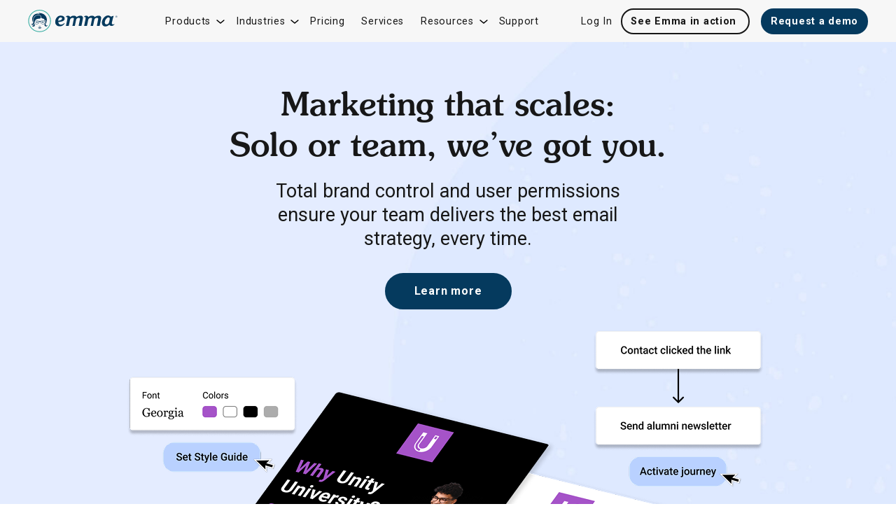

--- FILE ---
content_type: text/html; charset=UTF-8
request_url: https://myemma.com/?URL=http%3A%2F%2Fkeovwgb.xyz
body_size: 30774
content:
<!DOCTYPE html>
<html lang="en-US">
<head>
    <meta charset="UTF-8">
    <meta name="viewport" content="width=device-width, initial-scale=1.0">
    <script type="text/javascript">window.COOKIE_BRAND_ID = "EM"</script>
    <!-- Google Tag Manager -->
    <script>(function(w,d,s,l,i){w[l]=w[l]||[];w[l].push({'gtm.start':
    new Date().getTime(),event:'gtm.js'});var f=d.getElementsByTagName(s)[0],
    j=d.createElement(s),dl=l!='dataLayer'?'&l='+l:'';j.async=true;j.src=
    'https://www.googletagmanager.com/gtm.js?id='+i+dl;f.parentNode.insertBefore(j,f);
    })(window,document,'script','dataLayer','GTM-T4WVG6Z');</script>
    <!-- End Google Tag Manager -->
    <link rel="preconnect" href="https://fonts.googleapis.com/" crossorigin="">
    <link rel="stylesheet" href="https://fonts.googleapis.com/css?family=Roboto:100,300,300i,400,400i,500,500i,700,700i">
        <script>
        window.myemmaFormCurrentPage = "homepage";
    </script>
    <style>
        .grecaptcha-badge { visibility: hidden; }
    </style>
        <meta name='robots' content='index, follow, max-image-preview:large, max-snippet:-1, max-video-preview:-1' />
	<style>img:is([sizes="auto" i], [sizes^="auto," i]) { contain-intrinsic-size: 3000px 1500px }</style>
	
	<!-- This site is optimized with the Yoast SEO plugin v26.1.1 - https://yoast.com/wordpress/plugins/seo/ -->
	<title>Email Marketing Software That Works For You | Emma Email Marketing &amp; Automation</title>
	<meta name="description" content="Design and optimize targeted email marketing campaigns. Emma&#039;s digital marketing platform drives results with personalization, segmentation and automation." />
	<link rel="canonical" href="https://myemma.com/" />
	<meta property="og:locale" content="en_US" />
	<meta property="og:type" content="website" />
	<meta property="og:title" content="Email Marketing Software That Works For You | Emma Email Marketing &amp; Automation" />
	<meta property="og:description" content="Design and optimize targeted email marketing campaigns. Emma&#039;s digital marketing platform drives results with personalization, segmentation and automation." />
	<meta property="og:url" content="https://myemma.com/" />
	<meta property="og:site_name" content="Email Marketing Software That Works For You | Emma Email Marketing &amp; Automation" />
	<meta property="article:modified_time" content="2025-09-16T22:33:20+00:00" />
	<meta name="twitter:card" content="summary_large_image" />
	<script type="application/ld+json" class="yoast-schema-graph">{"@context":"https://schema.org","@graph":[{"@type":"WebPage","@id":"https://myemma.com/","url":"https://myemma.com/","name":"Email Marketing Software That Works For You | Emma Email Marketing & Automation","isPartOf":{"@id":"https://myemma.com/#website"},"about":{"@id":"https://myemma.com/#organization"},"datePublished":"2022-03-29T18:02:53+00:00","dateModified":"2025-09-16T22:33:20+00:00","description":"Design and optimize targeted email marketing campaigns. Emma's digital marketing platform drives results with personalization, segmentation and automation.","breadcrumb":{"@id":"https://myemma.com/#breadcrumb"},"inLanguage":"en-US","potentialAction":[{"@type":"ReadAction","target":["https://myemma.com/"]}]},{"@type":"BreadcrumbList","@id":"https://myemma.com/#breadcrumb","itemListElement":[{"@type":"ListItem","position":1,"name":"Home"}]},{"@type":"WebSite","@id":"https://myemma.com/#website","url":"https://myemma.com/","name":"Email Marketing Software That Works For You | Emma Email Marketing &amp; Automation","description":"Design and optimize targeted email marketing campaigns. Emma&#039;s digital marketing platform drives results with personalization, segmentation and automation.","publisher":{"@id":"https://myemma.com/#organization"},"potentialAction":[{"@type":"SearchAction","target":{"@type":"EntryPoint","urlTemplate":"https://myemma.com/?s={search_term_string}"},"query-input":{"@type":"PropertyValueSpecification","valueRequired":true,"valueName":"search_term_string"}}],"inLanguage":"en-US"},{"@type":"Organization","@id":"https://myemma.com/#organization","name":"Emma","url":"https://myemma.com/","logo":{"@type":"ImageObject","inLanguage":"en-US","@id":"https://myemma.com/#/schema/logo/image/","url":"https://myemma.com/wp-content/uploads/2022/05/emma_email_marketing.jpg","contentUrl":"https://myemma.com/wp-content/uploads/2022/05/emma_email_marketing.jpg","width":1200,"height":630,"caption":"Emma"},"image":{"@id":"https://myemma.com/#/schema/logo/image/"}}]}</script>
	<meta name="google-site-verification" content="1-w6Pa8MnKrETwbOb2iE8plM9Olzr8XMIMTGrY8Gkmg" />
	<!-- / Yoast SEO plugin. -->


<link href='https://fonts.gstatic.com' crossorigin rel='preconnect' />
<style id='wp-emoji-styles-inline-css' type='text/css'>

	img.wp-smiley, img.emoji {
		display: inline !important;
		border: none !important;
		box-shadow: none !important;
		height: 1em !important;
		width: 1em !important;
		margin: 0 0.07em !important;
		vertical-align: -0.1em !important;
		background: none !important;
		padding: 0 !important;
	}
</style>
<link rel='stylesheet' id='wp-block-library-css' href='https://myemma.com/wp-includes/css/dist/block-library/style.min.css?ver=6.8.3' type='text/css' media='all' />
<style id='classic-theme-styles-inline-css' type='text/css'>
/*! This file is auto-generated */
.wp-block-button__link{color:#fff;background-color:#32373c;border-radius:9999px;box-shadow:none;text-decoration:none;padding:calc(.667em + 2px) calc(1.333em + 2px);font-size:1.125em}.wp-block-file__button{background:#32373c;color:#fff;text-decoration:none}
</style>
<style id='global-styles-inline-css' type='text/css'>
:root{--wp--preset--aspect-ratio--square: 1;--wp--preset--aspect-ratio--4-3: 4/3;--wp--preset--aspect-ratio--3-4: 3/4;--wp--preset--aspect-ratio--3-2: 3/2;--wp--preset--aspect-ratio--2-3: 2/3;--wp--preset--aspect-ratio--16-9: 16/9;--wp--preset--aspect-ratio--9-16: 9/16;--wp--preset--color--black: #000000;--wp--preset--color--cyan-bluish-gray: #abb8c3;--wp--preset--color--white: #ffffff;--wp--preset--color--pale-pink: #f78da7;--wp--preset--color--vivid-red: #cf2e2e;--wp--preset--color--luminous-vivid-orange: #ff6900;--wp--preset--color--luminous-vivid-amber: #fcb900;--wp--preset--color--light-green-cyan: #7bdcb5;--wp--preset--color--vivid-green-cyan: #00d084;--wp--preset--color--pale-cyan-blue: #8ed1fc;--wp--preset--color--vivid-cyan-blue: #0693e3;--wp--preset--color--vivid-purple: #9b51e0;--wp--preset--gradient--vivid-cyan-blue-to-vivid-purple: linear-gradient(135deg,rgba(6,147,227,1) 0%,rgb(155,81,224) 100%);--wp--preset--gradient--light-green-cyan-to-vivid-green-cyan: linear-gradient(135deg,rgb(122,220,180) 0%,rgb(0,208,130) 100%);--wp--preset--gradient--luminous-vivid-amber-to-luminous-vivid-orange: linear-gradient(135deg,rgba(252,185,0,1) 0%,rgba(255,105,0,1) 100%);--wp--preset--gradient--luminous-vivid-orange-to-vivid-red: linear-gradient(135deg,rgba(255,105,0,1) 0%,rgb(207,46,46) 100%);--wp--preset--gradient--very-light-gray-to-cyan-bluish-gray: linear-gradient(135deg,rgb(238,238,238) 0%,rgb(169,184,195) 100%);--wp--preset--gradient--cool-to-warm-spectrum: linear-gradient(135deg,rgb(74,234,220) 0%,rgb(151,120,209) 20%,rgb(207,42,186) 40%,rgb(238,44,130) 60%,rgb(251,105,98) 80%,rgb(254,248,76) 100%);--wp--preset--gradient--blush-light-purple: linear-gradient(135deg,rgb(255,206,236) 0%,rgb(152,150,240) 100%);--wp--preset--gradient--blush-bordeaux: linear-gradient(135deg,rgb(254,205,165) 0%,rgb(254,45,45) 50%,rgb(107,0,62) 100%);--wp--preset--gradient--luminous-dusk: linear-gradient(135deg,rgb(255,203,112) 0%,rgb(199,81,192) 50%,rgb(65,88,208) 100%);--wp--preset--gradient--pale-ocean: linear-gradient(135deg,rgb(255,245,203) 0%,rgb(182,227,212) 50%,rgb(51,167,181) 100%);--wp--preset--gradient--electric-grass: linear-gradient(135deg,rgb(202,248,128) 0%,rgb(113,206,126) 100%);--wp--preset--gradient--midnight: linear-gradient(135deg,rgb(2,3,129) 0%,rgb(40,116,252) 100%);--wp--preset--font-size--small: 13px;--wp--preset--font-size--medium: 20px;--wp--preset--font-size--large: 36px;--wp--preset--font-size--x-large: 42px;--wp--preset--spacing--20: 0.44rem;--wp--preset--spacing--30: 0.67rem;--wp--preset--spacing--40: 1rem;--wp--preset--spacing--50: 1.5rem;--wp--preset--spacing--60: 2.25rem;--wp--preset--spacing--70: 3.38rem;--wp--preset--spacing--80: 5.06rem;--wp--preset--shadow--natural: 6px 6px 9px rgba(0, 0, 0, 0.2);--wp--preset--shadow--deep: 12px 12px 50px rgba(0, 0, 0, 0.4);--wp--preset--shadow--sharp: 6px 6px 0px rgba(0, 0, 0, 0.2);--wp--preset--shadow--outlined: 6px 6px 0px -3px rgba(255, 255, 255, 1), 6px 6px rgba(0, 0, 0, 1);--wp--preset--shadow--crisp: 6px 6px 0px rgba(0, 0, 0, 1);}:where(.is-layout-flex){gap: 0.5em;}:where(.is-layout-grid){gap: 0.5em;}body .is-layout-flex{display: flex;}.is-layout-flex{flex-wrap: wrap;align-items: center;}.is-layout-flex > :is(*, div){margin: 0;}body .is-layout-grid{display: grid;}.is-layout-grid > :is(*, div){margin: 0;}:where(.wp-block-columns.is-layout-flex){gap: 2em;}:where(.wp-block-columns.is-layout-grid){gap: 2em;}:where(.wp-block-post-template.is-layout-flex){gap: 1.25em;}:where(.wp-block-post-template.is-layout-grid){gap: 1.25em;}.has-black-color{color: var(--wp--preset--color--black) !important;}.has-cyan-bluish-gray-color{color: var(--wp--preset--color--cyan-bluish-gray) !important;}.has-white-color{color: var(--wp--preset--color--white) !important;}.has-pale-pink-color{color: var(--wp--preset--color--pale-pink) !important;}.has-vivid-red-color{color: var(--wp--preset--color--vivid-red) !important;}.has-luminous-vivid-orange-color{color: var(--wp--preset--color--luminous-vivid-orange) !important;}.has-luminous-vivid-amber-color{color: var(--wp--preset--color--luminous-vivid-amber) !important;}.has-light-green-cyan-color{color: var(--wp--preset--color--light-green-cyan) !important;}.has-vivid-green-cyan-color{color: var(--wp--preset--color--vivid-green-cyan) !important;}.has-pale-cyan-blue-color{color: var(--wp--preset--color--pale-cyan-blue) !important;}.has-vivid-cyan-blue-color{color: var(--wp--preset--color--vivid-cyan-blue) !important;}.has-vivid-purple-color{color: var(--wp--preset--color--vivid-purple) !important;}.has-black-background-color{background-color: var(--wp--preset--color--black) !important;}.has-cyan-bluish-gray-background-color{background-color: var(--wp--preset--color--cyan-bluish-gray) !important;}.has-white-background-color{background-color: var(--wp--preset--color--white) !important;}.has-pale-pink-background-color{background-color: var(--wp--preset--color--pale-pink) !important;}.has-vivid-red-background-color{background-color: var(--wp--preset--color--vivid-red) !important;}.has-luminous-vivid-orange-background-color{background-color: var(--wp--preset--color--luminous-vivid-orange) !important;}.has-luminous-vivid-amber-background-color{background-color: var(--wp--preset--color--luminous-vivid-amber) !important;}.has-light-green-cyan-background-color{background-color: var(--wp--preset--color--light-green-cyan) !important;}.has-vivid-green-cyan-background-color{background-color: var(--wp--preset--color--vivid-green-cyan) !important;}.has-pale-cyan-blue-background-color{background-color: var(--wp--preset--color--pale-cyan-blue) !important;}.has-vivid-cyan-blue-background-color{background-color: var(--wp--preset--color--vivid-cyan-blue) !important;}.has-vivid-purple-background-color{background-color: var(--wp--preset--color--vivid-purple) !important;}.has-black-border-color{border-color: var(--wp--preset--color--black) !important;}.has-cyan-bluish-gray-border-color{border-color: var(--wp--preset--color--cyan-bluish-gray) !important;}.has-white-border-color{border-color: var(--wp--preset--color--white) !important;}.has-pale-pink-border-color{border-color: var(--wp--preset--color--pale-pink) !important;}.has-vivid-red-border-color{border-color: var(--wp--preset--color--vivid-red) !important;}.has-luminous-vivid-orange-border-color{border-color: var(--wp--preset--color--luminous-vivid-orange) !important;}.has-luminous-vivid-amber-border-color{border-color: var(--wp--preset--color--luminous-vivid-amber) !important;}.has-light-green-cyan-border-color{border-color: var(--wp--preset--color--light-green-cyan) !important;}.has-vivid-green-cyan-border-color{border-color: var(--wp--preset--color--vivid-green-cyan) !important;}.has-pale-cyan-blue-border-color{border-color: var(--wp--preset--color--pale-cyan-blue) !important;}.has-vivid-cyan-blue-border-color{border-color: var(--wp--preset--color--vivid-cyan-blue) !important;}.has-vivid-purple-border-color{border-color: var(--wp--preset--color--vivid-purple) !important;}.has-vivid-cyan-blue-to-vivid-purple-gradient-background{background: var(--wp--preset--gradient--vivid-cyan-blue-to-vivid-purple) !important;}.has-light-green-cyan-to-vivid-green-cyan-gradient-background{background: var(--wp--preset--gradient--light-green-cyan-to-vivid-green-cyan) !important;}.has-luminous-vivid-amber-to-luminous-vivid-orange-gradient-background{background: var(--wp--preset--gradient--luminous-vivid-amber-to-luminous-vivid-orange) !important;}.has-luminous-vivid-orange-to-vivid-red-gradient-background{background: var(--wp--preset--gradient--luminous-vivid-orange-to-vivid-red) !important;}.has-very-light-gray-to-cyan-bluish-gray-gradient-background{background: var(--wp--preset--gradient--very-light-gray-to-cyan-bluish-gray) !important;}.has-cool-to-warm-spectrum-gradient-background{background: var(--wp--preset--gradient--cool-to-warm-spectrum) !important;}.has-blush-light-purple-gradient-background{background: var(--wp--preset--gradient--blush-light-purple) !important;}.has-blush-bordeaux-gradient-background{background: var(--wp--preset--gradient--blush-bordeaux) !important;}.has-luminous-dusk-gradient-background{background: var(--wp--preset--gradient--luminous-dusk) !important;}.has-pale-ocean-gradient-background{background: var(--wp--preset--gradient--pale-ocean) !important;}.has-electric-grass-gradient-background{background: var(--wp--preset--gradient--electric-grass) !important;}.has-midnight-gradient-background{background: var(--wp--preset--gradient--midnight) !important;}.has-small-font-size{font-size: var(--wp--preset--font-size--small) !important;}.has-medium-font-size{font-size: var(--wp--preset--font-size--medium) !important;}.has-large-font-size{font-size: var(--wp--preset--font-size--large) !important;}.has-x-large-font-size{font-size: var(--wp--preset--font-size--x-large) !important;}
:where(.wp-block-post-template.is-layout-flex){gap: 1.25em;}:where(.wp-block-post-template.is-layout-grid){gap: 1.25em;}
:where(.wp-block-columns.is-layout-flex){gap: 2em;}:where(.wp-block-columns.is-layout-grid){gap: 2em;}
:root :where(.wp-block-pullquote){font-size: 1.5em;line-height: 1.6;}
</style>
<style id='rocket-lazyload-inline-css' type='text/css'>
.rll-youtube-player{position:relative;padding-bottom:56.23%;height:0;overflow:hidden;max-width:100%;}.rll-youtube-player:focus-within{outline: 2px solid currentColor;outline-offset: 5px;}.rll-youtube-player iframe{position:absolute;top:0;left:0;width:100%;height:100%;z-index:100;background:0 0}.rll-youtube-player img{bottom:0;display:block;left:0;margin:auto;max-width:100%;width:100%;position:absolute;right:0;top:0;border:none;height:auto;-webkit-transition:.4s all;-moz-transition:.4s all;transition:.4s all}.rll-youtube-player img:hover{-webkit-filter:brightness(75%)}.rll-youtube-player .play{height:100%;width:100%;left:0;top:0;position:absolute;background:url(https://myemma.com/wp-content/plugins/wp-rocket/assets/img/youtube.png) no-repeat center;background-color: transparent !important;cursor:pointer;border:none;}.wp-embed-responsive .wp-has-aspect-ratio .rll-youtube-player{position:absolute;padding-bottom:0;width:100%;height:100%;top:0;bottom:0;left:0;right:0}
</style>
<script type="text/javascript" src="https://myemma.com/wp-includes/js/jquery/jquery.min.js?ver=3.7.1" id="jquery-core-js"></script>
<script type="text/javascript" src="https://myemma.com/wp-includes/js/jquery/jquery-migrate.min.js?ver=3.4.1" id="jquery-migrate-js"></script>
<script type="text/javascript" id="3d-flip-book-client-locale-loader-js-extra">
/* <![CDATA[ */
var FB3D_CLIENT_LOCALE = {"ajaxurl":"https:\/\/myemma.com\/wp-admin\/admin-ajax.php","dictionary":{"Table of contents":"Table of contents","Close":"Close","Bookmarks":"Bookmarks","Thumbnails":"Thumbnails","Search":"Search","Share":"Share","Facebook":"Facebook","Twitter":"Twitter","Email":"Email","Play":"Play","Previous page":"Previous page","Next page":"Next page","Zoom in":"Zoom in","Zoom out":"Zoom out","Fit view":"Fit view","Auto play":"Auto play","Full screen":"Full screen","More":"More","Smart pan":"Smart pan","Single page":"Single page","Sounds":"Sounds","Stats":"Stats","Print":"Print","Download":"Download","Goto first page":"Goto first page","Goto last page":"Goto last page"},"images":"https:\/\/myemma.com\/wp-content\/plugins\/interactive-3d-flipbook-powered-physics-engine\/assets\/images\/","jsData":{"urls":[],"posts":{"ids_mis":[],"ids":[]},"pages":[],"firstPages":[],"bookCtrlProps":[],"bookTemplates":[]},"key":"3d-flip-book","pdfJS":{"pdfJsLib":"https:\/\/myemma.com\/wp-content\/plugins\/interactive-3d-flipbook-powered-physics-engine\/assets\/js\/pdf.min.js?ver=4.3.136","pdfJsWorker":"https:\/\/myemma.com\/wp-content\/plugins\/interactive-3d-flipbook-powered-physics-engine\/assets\/js\/pdf.worker.js?ver=4.3.136","stablePdfJsLib":"https:\/\/myemma.com\/wp-content\/plugins\/interactive-3d-flipbook-powered-physics-engine\/assets\/js\/stable\/pdf.min.js?ver=2.5.207","stablePdfJsWorker":"https:\/\/myemma.com\/wp-content\/plugins\/interactive-3d-flipbook-powered-physics-engine\/assets\/js\/stable\/pdf.worker.js?ver=2.5.207","pdfJsCMapUrl":"https:\/\/myemma.com\/wp-content\/plugins\/interactive-3d-flipbook-powered-physics-engine\/assets\/cmaps\/"},"cacheurl":"https:\/\/myemma.com\/wp-content\/uploads\/3d-flip-book\/cache\/","pluginsurl":"https:\/\/myemma.com\/wp-content\/plugins\/","pluginurl":"https:\/\/myemma.com\/wp-content\/plugins\/interactive-3d-flipbook-powered-physics-engine\/","thumbnailSize":{"width":"150","height":"150"},"version":"1.16.17"};
/* ]]> */
</script>
<script type="text/javascript" src="https://myemma.com/wp-content/plugins/interactive-3d-flipbook-powered-physics-engine/assets/js/client-locale-loader.js?ver=1.16.17" id="3d-flip-book-client-locale-loader-js" async="async" data-wp-strategy="async"></script>
<script type="text/javascript" src="https://myemma.com/wp-content/themes/my-emma/assets/src/js/sv.js?ver=6.8.3" id="myemma-sv-js"></script>
<script type="text/javascript" src="https://myemma.com/wp-content/themes/my-emma/assets/src/js/utm.js?ver=6.8.3" id="myemma-utm-js"></script>
<script type="text/javascript" src="https://myemma.com/wp-content/themes/my-emma/assets/src/js/sv-params.js?ver=6.8.3" id="myemma-sv-params-js"></script>
<link rel="https://api.w.org/" href="https://myemma.com/wp-json/" /><link rel="alternate" title="JSON" type="application/json" href="https://myemma.com/wp-json/wp/v2/pages/7" /><link rel="alternate" title="oEmbed (JSON)" type="application/json+oembed" href="https://myemma.com/wp-json/oembed/1.0/embed?url=https%3A%2F%2Fmyemma.com%2F" />
<link rel="alternate" title="oEmbed (XML)" type="text/xml+oembed" href="https://myemma.com/wp-json/oembed/1.0/embed?url=https%3A%2F%2Fmyemma.com%2F&#038;format=xml" />
<link rel="icon" type="image/png" href="https://myemma.com/wp-content/themes/my-emma/favicon.png"><script type="module" defer src="https://myemma.com/wp-content/themes/my-emma/assets/dist/assets/index-ne04MZ6k_.js"></script><link rel="stylesheet" href="https://myemma.com/wp-content/themes/my-emma/assets/dist/assets/index-CkxVNdDD.css" type="text/css" />		<style type="text/css" id="wp-custom-css">
			            @media (min-width: 1024px) {
                .single-comparisons .lg\:py-24 {
                    padding-top: 3rem;
                    padding-bottom: 3rem;
                }
            }

            .testimonial-three-boxes .testimonial {
                height: 100%;
            }

            .compare-grid {
                list-style: none;
                margin: 0;
                padding: 0;
                display: grid;
                grid-template-columns: repeat(3, minmax(0,1fr));
                gap: 20px;
                align-items: stretch;
            }

            .compare-grid li {
                background: #fff;
                border: 1px solid #e6e6e6;
                border-radius: 12px;
                padding: 18px 20px;
                box-shadow: 0 2px 6px rgba(0,0,0,.05);
                min-height: 72px;
                display: flex;
                align-items: center;
            }

            .compare-grid li > a {
                display: block;
                width: 100%;
                text-decoration: none;
                color: #1b1b1b;
                font-weight: 600;
            }

            .compare-grid li:hover {
                border-color: #053A5E;
                box-shadow: 0 8px 18px rgba(0,0,0,.08);
                transform: translateY(-2px);
                transition: .2s ease;
            }

            .compare-grid li::before {
                display: none!important;
            }

            @media (max-width: 900px) {
                .compare-grid {
                    grid-template-columns: repeat(2, minmax(0,1fr));
                }
            }

            @media (max-width: 560px) {
                .compare-grid {
                    grid-template-columns: 1fr;
                }
            }

            .quote-actions button {
                border-radius: 99px!important;
                border: 2px solid #053A5E !important;
            }

            .quote-actions button:hover {
                border: 2px solid #053A5E!important;
                background: #fff!important;
                color: #053A5E!important;
                border-radius: 99px!important;
            }
		</style>
		<noscript><style id="rocket-lazyload-nojs-css">.rll-youtube-player, [data-lazy-src]{display:none !important;}</style></noscript></head>
<body
    class="home wp-singular page wp-embed-responsive wp-theme-my-emma"    >
    <!-- Google Tag Manager (noscript) -->
    <noscript><iframe src="https://www.googletagmanager.com/ns.html?id=GTM-T4WVG6Z"
    height="0" width="0" style="display:none;visibility:hidden"></iframe></noscript>
    <!-- End Google Tag Manager (noscript) -->

    
    <nav x-data="{ open: false, contactOpen: false }" class="top-0 py-0 p-0 mb-0 bg-gray-3 sticky z-[1000]">

    


    <div class="navbar-wrapper flex items-center flex-wrap justify-between h-11.5 lgxl:h-15 mx-4 xl:mx-auto max-w-1200px text-subbase text-gray-90 font-roboto tracking-wider">
        <div class="z-50">
            <a href="https://myemma.com/" class="flex items-center flex-shrink-0 mr-2 ml-4 sm:ml-0 p-0 lgxl:w-32 md:w-32 sm:w-24 w-24 h-4">
                <!-- Logo -->
                <svg class="w-[200px] " viewBox="0 0 384 98"  xmlns="http://www.w3.org/2000/svg">
  <path  d="M156.751 58.2903L156.531 58.2403C156.091 58.1403 155.631 58.4803 154.421 59.3603C151.801 61.3003 146.351 65.3203 139.651 64.6903C134.201 64.2003 131.221 60.9403 129.751 53.8203C143.211 51.7903 151.671 50.1403 155.411 45.0103C157.151 42.6303 157.691 39.6103 157.081 35.8103C156.251 30.7503 150.561 25.3203 140.011 25.3203C126.891 25.3203 116.641 37.6203 116.641 53.3103C116.641 64.5403 124.461 72.3703 135.651 72.3703C148.551 72.3703 154.901 62.9803 156.041 61.0903C157.231 59.1103 157.031 58.7103 156.941 58.5503L156.751 58.2803V58.2903ZM139.921 33.1403C145.521 33.1403 145.981 35.8703 145.981 38.4203C145.981 40.2603 145.201 41.9003 143.651 43.2803C139.951 46.5803 133.021 47.5703 129.141 47.2803C129.621 40.3803 133.141 33.1403 139.921 33.1403Z" fill="#053A5E"/>
  <path  d="M312.87 41.5101L307.35 69.1101C307.32 69.3001 307.28 69.4501 307.26 69.5901C307.16 70.2901 307 70.7701 305.98 70.7701H296.05C295.79 70.7701 295.57 70.6701 295.42 70.4801C295.15 70.1401 295.18 69.6101 295.33 68.8301C296.61 62.4401 300.01 45.4601 300.58 42.3901C300.87 40.8101 301.19 39.1001 300.29 37.2101C299.81 36.1901 297.65 35.0601 295.45 35.0601C290 35.0601 285.06 39.4001 284.27 43.2901L279.09 69.2501C278.9 70.1901 278.58 70.7701 277.57 70.7701H270.02C269.63 70.7701 269.13 70.7201 268.84 70.3601C268.5 69.9301 268.6 69.3501 268.77 68.4901L268.8 68.3501L274.06 42.0101C274.52 39.6901 274.55 37.5001 274.11 36.8001C273.16 35.2701 271.28 35.0601 269.75 35.0601C267.38 35.0601 264.72 35.9101 262.54 37.4401C260.36 38.9701 258.62 41.1901 258.08 43.9301C257.42 47.2201 256.7 50.7601 256.02 54.1501C254.81 60.1501 253.65 65.8201 253.12 68.7001C253.09 68.8501 253.07 69.0101 253.05 69.1601C253 69.7901 252.9 70.7601 251.48 70.7601C251.48 70.7601 242.76 70.7401 241.92 70.7601H241.9C241.66 70.7601 241.44 70.6201 241.2 70.3301C240.83 69.8701 240.88 69.6101 240.89 69.5301L246.95 39.1601C247.55 36.1801 247.36 34.0701 246.37 32.9101C245.25 31.5601 243.22 31.6001 241.72 31.6301C240.82 31.6501 240.15 31.6601 239.74 31.3901L239.43 31.1901L239.52 30.7101C239.84 29.6201 244.97 25.6701 248.99 25.6501H249.06C254.85 25.6501 257.83 29.3801 258.86 31.8801C260.68 30.2801 266.46 25.6801 273.27 25.6501H273.46C280.44 25.6501 284.77 27.8801 286.05 32.1201C288.37 30.0401 294.04 25.5801 304.35 25.5801C306.63 25.5801 310.72 26.9801 312.63 30.8401C313.87 33.3601 313.19 39.6301 312.82 41.5001L312.87 41.5101Z" fill="#053A5E"/>
  <path  d="M234.832 41.5098L229.312 69.1098C229.282 69.2998 229.242 69.4498 229.222 69.5898C229.122 70.2898 228.962 70.7698 227.942 70.7698H218.012C217.752 70.7698 217.532 70.6698 217.402 70.4798C217.112 70.1398 217.142 69.6098 217.312 68.8298C218.452 63.0698 221.962 45.5298 222.542 42.3898C222.852 40.8098 223.152 39.0998 222.252 37.2098C221.772 36.1898 219.612 35.0598 217.412 35.0598C211.962 35.0598 207.022 39.3998 206.252 43.2898L201.052 69.2498C200.862 70.1898 200.542 70.7698 199.532 70.7698H191.982C191.592 70.7698 191.112 70.7198 190.802 70.3598C190.462 69.9298 190.562 69.3498 190.752 68.4898L196.032 42.0198C196.512 39.6998 196.522 37.5098 196.082 36.8098C195.132 35.2598 193.252 35.0698 191.722 35.0698C189.342 35.0698 186.692 35.9198 184.512 37.4498C182.312 38.9798 180.592 41.1998 180.052 43.9398C179.392 47.2398 178.672 50.8098 177.992 54.2098C176.782 60.1698 175.642 65.8298 175.092 68.7098C175.062 68.8598 175.042 69.0198 175.042 69.1698C174.972 69.7998 174.872 70.7698 173.462 70.7698C173.462 70.7698 164.752 70.7498 163.902 70.7698C163.662 70.7998 163.422 70.6298 163.182 70.3398C162.812 69.8798 162.862 69.6198 162.872 69.5398L168.932 39.1698C169.532 36.1898 169.342 34.0798 168.352 32.9198C167.242 31.5698 165.202 31.6298 163.722 31.6398C162.802 31.6598 162.142 31.6698 161.732 31.3998L161.422 31.1998L161.512 30.7198C161.832 29.6298 166.962 25.6798 170.982 25.6598H171.072C176.852 25.6598 179.832 29.3898 180.852 31.8898C182.672 30.2898 188.452 25.6898 195.262 25.6598C202.382 25.6598 206.742 27.8398 208.042 32.1298C210.362 30.0498 216.032 25.5898 226.352 25.5898C228.622 25.5898 232.702 26.9898 234.612 30.8498C235.852 33.3498 235.172 39.6398 234.802 41.5098H234.832Z" fill="#053A5E"/>
  <path  d="M370.65 62.9504C370.34 62.2704 369.53 62.5804 368.03 63.1404C366.6 63.6504 364.66 64.3704 363.52 64.1104C362 63.7504 359.31 61.8104 359.31 59.1704C359.31 56.8404 360.23 52.9004 361.22 48.7404C361.58 47.2604 361.94 45.7604 362.24 44.3104C363.67 37.8004 365.1 33.3904 365.95 30.7504C366.87 27.8904 367.14 27.0204 366.5 26.5904C365.8 26.1304 364.08 26.7404 359.99 28.3804C358.39 29.0304 356.74 29.6904 355.51 30.0704C353.07 26.5404 346.74 24.6904 342.94 24.6904C336.69 24.6904 330.06 28.3904 324.76 34.8604C319.73 41.0104 316.75 48.6404 316.75 55.3004C316.75 66.0304 322.07 72.6904 330.63 72.6904C337.53 72.6904 341.5 71.1604 347.67 66.1704L348.68 65.4204C351.34 70.4104 357.69 71.0904 360.45 70.6204C363.93 70.0204 369.79 65.1704 370.57 63.7004C370.62 63.5804 370.79 63.2704 370.66 62.9504H370.65ZM349.46 46.4004C349.31 47.1704 349.14 47.9004 349.02 48.6004C346.99 59.6204 343.84 63.5404 337.01 63.5404H336.86C334.24 63.5404 332.4 62.9404 331.24 61.7204C329.79 60.1704 329.25 57.4604 329.52 53.1504C330.24 41.8604 339.86 33.2504 344.41 33.2504H344.43C346.73 33.2504 348.33 33.8304 349.3 35.0404C351.33 37.5304 350.31 42.4504 349.47 46.4004H349.46Z" fill="#053A5E"/>
  <path  d="M377.45 32.0999V27.6699H379.42C379.82 27.6699 380.12 27.7099 380.32 27.7899C380.52 27.8699 380.69 28.0099 380.81 28.2099C380.93 28.4099 380.99 28.6299 380.99 28.8799C380.99 29.1899 380.89 29.4599 380.68 29.6799C380.47 29.8999 380.16 30.0299 379.74 30.0899C379.9 30.1599 380.01 30.2399 380.09 30.3099C380.26 30.4699 380.42 30.6599 380.58 30.8999L381.35 32.1099H380.61L380.02 31.1899C379.85 30.9199 379.71 30.7199 379.6 30.5799C379.49 30.4399 379.39 30.3399 379.3 30.2799C379.21 30.2199 379.12 30.1799 379.03 30.1599C378.96 30.1499 378.85 30.1399 378.7 30.1399H378.02V32.1099H377.43L377.45 32.0999ZM378.04 29.6199H379.3C379.57 29.6199 379.78 29.5899 379.93 29.5399C380.08 29.4899 380.2 29.3999 380.27 29.2699C380.34 29.1399 380.39 29.0199 380.39 28.8699C380.39 28.6599 380.31 28.4899 380.16 28.3499C380.01 28.2099 379.77 28.1499 379.44 28.1499H378.04V29.6199Z" fill="#053A5E"/>
  <path  d="M379.039 33.8799C376.839 33.8799 375.039 32.0899 375.039 29.8799C375.039 27.6699 376.829 25.8799 379.039 25.8799C381.249 25.8799 383.039 27.6699 383.039 29.8799C383.039 32.0899 381.249 33.8799 379.039 33.8799ZM379.039 26.5299C377.189 26.5299 375.689 28.0399 375.689 29.8899C375.689 31.7399 377.199 33.2399 379.039 33.2399C380.879 33.2399 382.399 31.7299 382.399 29.8899C382.399 28.0499 380.889 26.5299 379.039 26.5299Z" fill="#053A5E"/>
  <path  d="M49.5709 97.3001C22.7709 97.3001 0.960938 75.4901 0.960938 48.6901C0.960938 21.8901 22.7709 0.0800781 49.5709 0.0800781C76.3709 0.0800781 98.1809 21.8901 98.1809 48.6901C98.1809 75.4901 76.3709 97.3001 49.5709 97.3001ZM49.5709 3.27008C24.5209 3.27008 4.15094 23.6501 4.15094 48.6901C4.15094 73.7301 24.5309 94.1101 49.5709 94.1101C74.6109 94.1101 94.9909 73.7301 94.9909 48.6901C94.9909 23.6501 74.6109 3.27008 49.5709 3.27008Z" fill="#35ACA1"/>
  <path  d="M12.8594 62.3004C12.8594 62.3004 16.3094 63.7604 20.6994 59.8604C24.1594 56.7904 21.6494 45.4404 23.8894 38.8604C26.5494 31.0404 31.5294 27.1204 35.3094 25.5604C43.4594 22.1904 52.7594 23.6704 54.5694 29.0204C56.3694 34.3604 54.7194 37.2504 50.0694 38.6004C46.8494 39.5304 42.0594 38.0104 34.4494 42.4604C30.8894 44.5404 28.9094 50.2704 27.6294 56.3004C26.6094 61.1004 24.3694 65.9904 19.9194 65.9904C15.9594 65.9904 12.8694 62.3004 12.8694 62.3004H12.8594Z" fill="#053A5E"/>
  <path  d="M84.019 66.7802C84.019 66.7802 83.739 69.5302 80.819 71.6302C78.469 73.3102 75.289 72.5002 75.119 72.4502C71.249 71.2502 70.489 66.7202 70.509 65.5102C70.569 62.3602 72.499 61.7602 74.049 58.6302C74.889 56.9202 74.179 54.1702 74.909 52.5602C75.209 51.8902 76.079 51.4302 77.069 50.7002C77.799 50.1602 77.179 47.8002 77.129 47.1402C77.069 46.2802 73.709 46.4702 72.179 46.3502C71.319 46.2902 71.259 43.6502 68.959 40.9402C66.079 37.5702 61.259 38.9302 57.729 35.7702C56.769 34.9202 57.319 31.6902 55.999 28.2802C54.469 24.3102 49.299 22.0402 43.989 22.1702C38.679 22.3002 33.069 24.1502 28.339 28.6202C19.239 37.2402 22.179 52.9802 20.809 54.7402C19.969 49.2802 15.369 42.6602 19.519 31.9602C20.329 29.8702 22.769 23.5802 29.309 19.9002C35.869 16.2102 43.889 15.2702 49.029 18.6302C49.179 18.7302 49.699 18.9302 49.549 18.2502C49.369 17.5102 48.799 16.6002 47.849 15.7302C47.109 15.0502 46.009 14.5102 45.379 14.2302C45.259 14.1802 45.299 14.0102 45.419 14.0002C48.499 13.8802 64.369 13.8102 73.569 24.6402C82.829 35.5502 82.339 49.0902 76.989 58.5202C75.719 60.7602 75.429 63.1402 75.469 63.8902C75.559 65.3202 75.729 66.5802 76.859 67.7402C77.699 68.6202 79.229 69.3802 80.569 68.9802C81.999 68.5502 84.009 66.7502 84.009 66.7502L84.019 66.7802Z" fill="#053A5E"/>
  <path  d="M16.3398 68.7203C16.3398 68.7203 19.7799 70.5503 21.5699 69.5903C22.6199 69.0203 22.5298 67.3403 22.8998 66.8003C23.1298 66.4503 24.9098 65.0503 25.4298 64.4503C26.8898 62.7703 26.9298 61.6603 27.7498 61.8803C29.2398 62.2803 30.4399 67.2303 28.2699 70.8503C27.1799 72.6803 25.0398 73.5203 22.8898 73.5203C17.9898 73.5203 16.3398 68.7203 16.3398 68.7203Z" fill="#053A5E"/>
  <path  d="M47.5715 70.5702C48.7215 71.7102 50.5315 72.1902 52.0115 71.4002C52.5115 71.1402 53.0115 70.7402 53.3815 70.3302C53.9415 69.7202 54.9315 70.4702 54.5115 71.1702C52.8515 74.2102 48.2715 74.4002 46.4515 71.4202C45.9815 70.6902 47.0115 69.9302 47.5815 70.5702H47.5715Z" fill="#053A5E"/>
  <path  d="M43.9295 53.6498C40.7195 50.4298 34.8695 50.5498 31.8095 53.9298C31.2295 54.6198 32.2095 55.5298 32.8495 54.8998C33.7395 54.1498 34.7995 53.6398 35.9295 53.3598C35.7695 53.6698 35.6695 54.0198 35.6395 54.4298C35.6095 57.9698 40.7595 57.9898 40.7295 54.4298C40.6995 54.0598 40.6095 53.7398 40.4795 53.4598C41.3695 53.7198 42.2095 54.1198 42.9495 54.6798C43.6195 55.2598 44.5495 54.2898 43.9295 53.6498ZM37.3495 54.4298C37.2295 53.1498 39.1495 53.1298 39.0195 54.4298C38.8495 55.3498 37.4995 55.3598 37.3495 54.4298Z" fill="#053A5E"/>
  <path  d="M68.699 53.6498C65.489 50.4298 59.639 50.5498 56.579 53.9298C55.999 54.6198 56.979 55.5298 57.619 54.8998C58.509 54.1498 59.569 53.6398 60.699 53.3598C60.539 53.6698 60.439 54.0198 60.409 54.4298C60.379 57.9698 65.529 57.9898 65.489 54.4298C65.469 54.0598 65.379 53.7398 65.249 53.4598C66.139 53.7198 66.979 54.1198 67.719 54.6798C68.389 55.2598 69.319 54.2898 68.699 53.6498ZM62.119 54.4298C61.999 53.1498 63.909 53.1298 63.789 54.4298C63.619 55.3498 62.269 55.3598 62.119 54.4298Z" fill="#053A5E"/>
  <path  d="M44.5712 79.7798C44.3912 80.0898 47.0212 83.1798 50.4512 83.1898C53.9012 83.1898 56.5112 80.0898 56.3312 79.7798C56.1712 79.5098 53.9312 81.1198 50.4512 81.1098C46.9612 81.1098 44.7312 79.4998 44.5712 79.7798Z" fill="#053A5E"/>
  <path  d="M42.1801 77.1396C42.1301 77.3496 44.8501 79.6396 50.4501 79.6396C57.1601 79.6396 59.2601 77.0696 59.2301 76.9896C59.2101 76.9396 57.3102 77.7996 55.4202 77.2396C54.2702 76.8996 53.6302 76.5296 52.7502 76.6996C51.8002 76.8796 51.5302 77.4896 50.7402 77.4796C49.9502 77.4796 49.7301 76.7096 48.7901 76.5396C48.0301 76.3996 47.1802 77.1096 46.2402 77.3096C44.1102 77.7596 42.2002 76.9796 42.1602 77.1396H42.1801Z" fill="#053A5E"/>
  <path  d="M74.7719 48.2504C73.8019 48.1304 71.7919 47.9004 70.6219 47.8204C69.6919 47.7704 67.5419 47.7204 65.9419 47.6904C64.6019 47.6204 62.8019 47.5504 60.9419 47.6704H60.9719C60.9719 47.6704 58.5619 47.7904 57.6419 47.9204C56.7119 48.0504 53.3519 49.2404 52.4619 49.5704C51.8119 49.8104 51.0219 49.8204 50.6419 49.8104C50.6019 49.8104 50.5619 49.8104 50.5319 49.8004H50.4219V51.8104C50.4219 51.8104 50.4519 51.8104 50.5119 51.7904C50.5219 51.8004 50.5419 51.8004 50.5519 51.7904H50.6419C50.8219 51.7804 51.0719 51.7804 51.3119 51.8104C51.7419 51.8804 51.6119 51.9804 52.1319 52.7304C52.6619 53.4804 53.4119 55.9704 53.4119 55.9704L53.3719 55.6204C54.4219 58.8304 56.9119 61.8804 60.4219 62.3104C62.7519 62.7004 65.0719 62.7204 67.4119 62.3304C68.6919 62.1504 69.7519 61.4404 70.6819 60.6104C73.0519 58.6504 73.1519 55.4204 72.9819 52.5204C73.1719 52.1404 73.5819 51.3704 73.9919 50.8904C74.3219 50.4904 74.7419 50.1804 75.0219 49.9904C75.2219 49.8704 75.3419 49.6504 75.3419 49.4204V48.8904C75.3419 48.5604 75.1019 48.2904 74.7719 48.2504ZM71.4319 57.1504C70.8819 59.0004 69.1119 60.7404 67.1719 61.0804C65.0519 61.4504 62.7819 61.4404 60.6419 61.0804C59.5919 60.8704 58.5419 60.6004 57.8019 59.9704C56.0719 58.6404 54.9119 56.8004 54.4319 54.6704C54.1919 53.7604 53.9819 52.6604 54.3119 51.7704C54.5819 50.9904 55.3819 50.3404 56.3219 49.8804C59.3119 48.4104 62.7619 48.4304 66.0519 48.6904C67.8619 48.9304 70.9419 48.9704 71.4819 51.0604C71.6519 53.0404 71.8319 55.1904 71.4319 57.1404V57.1504Z" fill="#053A5E"/>
  <path  d="M50.5319 49.8003C50.5319 49.8003 50.4619 49.8103 50.4219 49.8103C50.0419 49.8203 49.2519 49.8103 48.6019 49.5703C47.7119 49.2403 44.3419 48.0503 43.4219 47.9303C42.5019 47.7903 40.0919 47.6603 40.0919 47.6603H40.1219C38.2619 47.5603 36.4619 47.6203 35.1319 47.6903C34.0919 47.7103 33.4119 47.7503 32.4519 47.7903C32.3819 47.7903 32.3119 47.8203 32.2819 47.8803C32.0519 48.2603 31.8019 48.6903 31.5619 49.1303C31.4719 49.3003 31.6519 49.4903 31.8319 49.4103C32.8619 48.9303 33.9419 48.8403 35.0219 48.7103C38.3019 48.4403 41.7519 48.4103 44.7519 49.8903C45.6819 50.3603 46.4819 50.9903 46.7519 51.7703C47.0819 52.6703 46.8719 53.7703 46.6319 54.6803C46.1419 56.8103 44.9919 58.6503 43.2719 59.9803C42.5219 60.6103 41.4719 60.8803 40.4219 61.0903C38.2919 61.4503 36.0119 61.4503 33.8919 61.0903C31.9519 60.7403 30.1819 59.0003 29.6319 57.1503C29.4119 56.0403 28.7619 58.4503 28.8619 58.6403C29.2119 59.3803 29.7019 60.0503 30.3819 60.6103C31.3219 61.4403 32.3719 62.1603 33.6519 62.3303C35.9919 62.7203 38.3119 62.7003 40.6419 62.3203C44.1519 61.8803 46.6419 58.8203 47.7019 55.6103L47.6619 55.9303C47.7519 55.6603 48.4319 53.4203 48.9319 52.7203C49.4519 51.9803 49.3219 51.8803 49.7519 51.8103C49.9919 51.7803 50.2419 51.7803 50.4219 51.7903H50.5119C50.5119 51.7903 50.5419 51.8003 50.5519 51.7903C50.6119 51.8103 50.6419 51.8103 50.6419 51.8103V49.8003H50.5319Z" fill="#053A5E"/>
</svg>            </a>
        </div>
        <!-- Mobile Hamburger Menu Toggle -->
        <div class="lgxl:hidden">
            <button class="mobile-button text-gray-90 block lgxl:hidden  w-12  relative focus:outline-none z-50" @click="open = !open">
                <div class="block w-5 absolute left-1/2 top-1/2 transform -translate-x-1/2 -translate-y-1/2">
                    <span aria-hidden="true" class="block absolute rounded-sm h-0.7 w-6  bg-gray-90 transform transition duration-500 ease-in-out" :class="{'rotate-45': open,' -translate-y-1.5': !open }"></span>
                    <span aria-hidden="true" class="block absolute rounded-sm  h-0.7 w-6 bg-gray-90 transform transition duration-500 ease-in-out" :class="{'opacity-0': open } "></span>
                    <span aria-hidden="true" class="block absolute  rounded-sm h-0.7 w-6 bg-gray-90 transform  transition duration-500 ease-in-out" :class="{'-rotate-45': open, ' translate-y-1.5': !open}"></span>
                </div>
            </button>
        </div>
        <!-- Desktop Nav-->
        <div class="hidden lgxl:flex lgxl:items-center lgxl:w-auto justify-self-center">

            <div>
                <ul class="nav-links  flex">
                                            <li class="px-3 group">

                                                    <a class="mt-4 flex items-center text-subbase lgxl:mt-0 cursor-pointer">
                                                        
                                Products                                                                    <svg class="relative dropdown-arrow w-3 h-3 top-[1px] left-2" xmlns="http://www.w3.org/2000/svg" viewBox="0 0 58 36">
                                        <path class="arrow" d="M29,31.4c-0.8,0-1.6-0.3-2.2-0.8L3,10.8C1.4,9.7,1,7.5,2.1,5.9s3.3-2,4.9-0.9c0.2,0.1,0.4,0.3,0.5,0.4L29,23.4 L50.6,5.4c1.6-1.1,3.8-0.7,4.9,0.9c0.9,1.4,0.8,3.3-0.4,4.4L31.2,30.6C30.6,31.1,29.8,31.4,29,31.4z"></path>
                                    </svg>
                                                            </a>
                            <!--Dropdown -->
                                                            <div class="dropdown-container hidden absolute bg-white group-hover:block z-[60] ">
                                    <ul class="dropdown-menu list-none relative justify-content-center -pt-4 shadow-md">
                                                                                                                                    <li class="hover:bg-blue-20 block w-full text-left py-2 px-4 text-subbase "><a class="rounded-t py-2 mx-2 w-full" href="https://myemma.com/email-marketing-features/">Email Marketing</a></li>
                                                                                                                                                                                <li class="hover:bg-blue-20 block w-full text-left py-2 px-4 text-subbase "><a class="rounded-t py-2 mx-2 w-full" href="https://myemma.com/sms/">SMS Marketing</a></li>
                                                                                                                                                                                <li class="hover:bg-blue-20 block w-full text-left py-2 px-4 text-subbase "><a class="rounded-t py-2 mx-2 w-full" href="https://myemma.com/ai/">AI</a></li>
                                                                                                                        </ul>
                                </div>
                                                        <!-- End Dropdown -->
                        </li>

                                            <li class="px-3 group">

                                                        <a href="https://myemma.com/email-marketing-solutions/" class="mt-4 hover:text-red-40 flex items-center text-subbase lgxl:mt-0 cursor-pointer">
                                                        
                                Industries                                                                    <svg class="relative dropdown-arrow w-3 h-3 top-[1px] left-2" xmlns="http://www.w3.org/2000/svg" viewBox="0 0 58 36">
                                        <path class="arrow" d="M29,31.4c-0.8,0-1.6-0.3-2.2-0.8L3,10.8C1.4,9.7,1,7.5,2.1,5.9s3.3-2,4.9-0.9c0.2,0.1,0.4,0.3,0.5,0.4L29,23.4 L50.6,5.4c1.6-1.1,3.8-0.7,4.9,0.9c0.9,1.4,0.8,3.3-0.4,4.4L31.2,30.6C30.6,31.1,29.8,31.4,29,31.4z"></path>
                                    </svg>
                                                            </a>
                            <!--Dropdown -->
                                                            <div class="dropdown-container hidden absolute bg-white group-hover:block z-[60] ">
                                    <ul class="dropdown-menu list-none relative justify-content-center -pt-4 shadow-md">
                                                                                                                                    <li class="hover:bg-blue-20 block w-full text-left py-2 px-4 text-subbase "><a class="rounded-t py-2 mx-2 w-full" href="https://myemma.com/email-marketing-solutions/universities/">Higher Ed</a></li>
                                                                                                                                                                                <li class="hover:bg-blue-20 block w-full text-left py-2 px-4 text-subbase "><a class="rounded-t py-2 mx-2 w-full" href="https://myemma.com/email-marketing-solutions/nonprofits/">Nonprofits</a></li>
                                                                                                                                                                                <li class="hover:bg-blue-20 block w-full text-left py-2 px-4 text-subbase "><a class="rounded-t py-2 mx-2 w-full" href="https://myemma.com/email-marketing-solutions/government/">Government</a></li>
                                                                                                                        </ul>
                                </div>
                                                        <!-- End Dropdown -->
                        </li>

                                            <li class="px-3 group">

                                                        <a href="https://myemma.com/pricing/" class="mt-4 hover:text-red-40 flex items-center text-subbase lgxl:mt-0 cursor-pointer">
                                                        
                                Pricing                                                            </a>
                            <!--Dropdown -->
                                                        <!-- End Dropdown -->
                        </li>

                                            <li class="px-3 group">

                                                        <a href="https://myemma.com/email-marketing-services/" class="mt-4 hover:text-red-40 flex items-center text-subbase lgxl:mt-0 cursor-pointer">
                                                        
                                Services                                                            </a>
                            <!--Dropdown -->
                                                        <!-- End Dropdown -->
                        </li>

                                            <li class="px-3 group">

                                                        <a href="https://myemma.com/resources/" class="mt-4 hover:text-red-40 flex items-center text-subbase lgxl:mt-0 cursor-pointer">
                                                        
                                Resources                                                                    <svg class="relative dropdown-arrow w-3 h-3 top-[1px] left-2" xmlns="http://www.w3.org/2000/svg" viewBox="0 0 58 36">
                                        <path class="arrow" d="M29,31.4c-0.8,0-1.6-0.3-2.2-0.8L3,10.8C1.4,9.7,1,7.5,2.1,5.9s3.3-2,4.9-0.9c0.2,0.1,0.4,0.3,0.5,0.4L29,23.4 L50.6,5.4c1.6-1.1,3.8-0.7,4.9,0.9c0.9,1.4,0.8,3.3-0.4,4.4L31.2,30.6C30.6,31.1,29.8,31.4,29,31.4z"></path>
                                    </svg>
                                                            </a>
                            <!--Dropdown -->
                                                            <div class="dropdown-container hidden absolute bg-white group-hover:block z-[60] ">
                                    <ul class="dropdown-menu list-none relative justify-content-center -pt-4 shadow-md">
                                                                                                                                    <li class="hover:bg-blue-20 block w-full text-left py-2 px-4 text-subbase "><a class="rounded-t py-2 mx-2 w-full" href="https://myemma.com/whats-new/">What's New</a></li>
                                                                                                                                                                                <li class="hover:bg-blue-20 block w-full text-left py-2 px-4 text-subbase "><a class="rounded-t py-2 mx-2 w-full" href="https://myemma.com/blog/">Blog</a></li>
                                                                                                                                                                                <li class="hover:bg-blue-20 block w-full text-left py-2 px-4 text-subbase "><a class="rounded-t py-2 mx-2 w-full" href="https://myemma.com/webinars/">Webinars</a></li>
                                                                                                                                                                                <li class="hover:bg-blue-20 block w-full text-left py-2 px-4 text-subbase "><a class="rounded-t py-2 mx-2 w-full" href="https://myemma.com/guides/">Guides</a></li>
                                                                                                                                                                                <li class="hover:bg-blue-20 block w-full text-left py-2 px-4 text-subbase "><a class="rounded-t py-2 mx-2 w-full" href="https://myemma.com/events/">Events</a></li>
                                                                                                                                                                                <li class="hover:bg-blue-20 block w-full text-left py-2 px-4 text-subbase "><a class="rounded-t py-2 mx-2 w-full" href="https://myemma.com/strategy">Strategy</a></li>
                                                                                                                                                                                <li class="hover:bg-blue-20 block w-full text-left py-2 px-4 text-subbase "><a class="rounded-t py-2 mx-2 w-full" href="https://myemma.com/emma-101-resource-hub/">Emma 101</a></li>
                                                                                                                                                                                <li class="hover:bg-blue-20 block w-full text-left py-2 px-4 text-subbase "><a class="rounded-t py-2 mx-2 w-full" href="https://myemma.com/customers">Customers</a></li>
                                                                                                                                                                                <li class="hover:bg-blue-20 block w-full text-left py-2 px-4 text-subbase "><a class="rounded-t py-2 mx-2 w-full" href="https://help.myemma.com/s/">Support</a></li>
                                                                                                                        </ul>
                                </div>
                                                        <!-- End Dropdown -->
                        </li>

                                            <li class="px-3 group">

                                                        <a href="https://help.myemma.com/s/" class="mt-4 hover:text-red-40 flex items-center text-subbase lgxl:mt-0 cursor-pointer">
                                                        
                                Support                                                            </a>
                            <!--Dropdown -->
                                                        <!-- End Dropdown -->
                        </li>

                                    </ul>
            </div>

                    </div>
        <div class="hidden lgxl:block ">
            <a href="https://myemma.com/login/" class="pr-2 text-subbase  hover:text-red-40">Log In</a>
            <a href="/see-emma-in-action" class="hover:bg-blue-80 text-subbase bg-transparent text-gray-90 border-gray-90 border-2 hover:border-transparent hover:text-white font-roboto rounded-full py-2 relative font-bold px-3 mr-4" target="">
                See Emma in action
            </a>
            <a href="https://go.myemma.com/demo?sv=homepage_nav" class="bg-blue-80 text-subbase hover:bg-transparent hover:text-gray-90 hover:border-gray-90 border-2 border-transparent text-white font-roboto rounded-full py-2 relative font-bold px-3" target="">
                Request a demo            </a>
        </div>
    </div>
    <!-- End Desktop Nav -->
    <!-- Mobile Contact Nav -->
    <div x-show="contactOpen" x-transition x-transition.duration.500ms x-cloak class="w-full justify-center mx-auto overflow-hidden fixed top-0 left-0 right-0 bg-white h-screen bottom-14 flex-grow z-[52]  items-center lgxl:w-auto ">
        <div class="pt-72">
            <div class="mobile-nav lgxl:flex-grow items-center flex">
                <button class="contact-button text-gray-90 block w-12  left-[93%] bottom-80 relative focus:outline-none z-50" @click="contactOpen = !contactOpen">
                    <div class="block w-5 absolute ">
                        <span aria-hidden="true" class="block absolute rounded-sm h-0.7 w-[18px]  bg-gray-50 transform transition duration-500 ease-in-out rotate-45"></span>
                        <span aria-hidden="true" class="block absolute  rounded-sm h-0.7 w-[18px] bg-gray-50 transform  transition duration-500 ease-in-out -rotate-45"></span>
                    </div>
                </button>
                <div class="flex flex-col justify-center mx-auto  text-left">
                    <h3 class="text-24p font-semibold font-roboto border-b-2 border-red-40 pb-2"></h3>
                    <ul class="mobile-list list-none font-roboto pb-4 pt-2">
                                                    <li class="relative my-2 list-none text-gray-90 group flex">
                                <a href="/get-demo?sv=homepage" class="lgxl:inline-block" style="font-size: 18px;">
                                    Request a live demo                                </a>
                                <p class="pl-2 text-18p group-hover:translate-x-1 transition-transform duration-500">›</p>
                            </li>
                                                    <li class="relative my-2 list-none text-gray-90 group flex">
                                <a href="/contact/sales?sv=homepage" class="lgxl:inline-block" style="font-size: 18px;">
                                    Contact Sales                                </a>
                                <p class="pl-2 text-18p group-hover:translate-x-1 transition-transform duration-500">›</p>
                            </li>
                                                    <li class="relative my-2 list-none text-gray-90 group flex">
                                <a href="https://help.myemma.com/s/?sv=homepage" class="lgxl:inline-block" style="font-size: 18px;">
                                    Contact Support                                </a>
                                <p class="pl-2 text-18p group-hover:translate-x-1 transition-transform duration-500">›</p>
                            </li>
                                            </ul>
                </div>
            </div>
        </div>
    </div>
    <!-- End Mobile Contact Nav -->
    <!-- Mobile Nav Main -->
    <div x-show="open" x-transition x-transition.duration.500ms class="w-full text-center overflow-hidden fixed top-0 left-0 right-0 bg-white h-screen bottom-12 flex-grow z-10 lgxl:hidden lgxl:items-center lgxl:w-auto ">
        <div class="pt-48">
            <div class="mobile-nav lgxl:flex-grow">
                <ul class="mobile-list list-none text-center font-roboto pb-4">
                                            <li class="relative my-3 list-none text-gray-90 hover:text-red-40 tracking-wide">
                            <a href="https://myemma.com/email-marketing-features/" class="m-5 lgxl:inline-block " style="font-size: 21px;">
                                Products                            </a>
                                                    </li>
                                            <li class="relative my-3 list-none text-gray-90 hover:text-red-40 tracking-wide">
                            <a href="https://myemma.com/email-marketing-solutions/" class="m-5 lgxl:inline-block " style="font-size: 21px;">
                                Industries                            </a>
                                                    </li>
                                            <li class="relative my-3 list-none text-gray-90 hover:text-red-40 tracking-wide">
                            <a href="https://myemma.com/pricing/" class="m-5 lgxl:inline-block " style="font-size: 21px;">
                                Pricing                            </a>
                                                    </li>
                                            <li class="relative my-3 list-none text-gray-90 hover:text-red-40 tracking-wide">
                            <a href="https://myemma.com/email-marketing-services/" class="m-5 lgxl:inline-block " style="font-size: 21px;">
                                Services                            </a>
                                                    </li>
                                            <li class="relative my-3 list-none text-gray-90 hover:text-red-40 tracking-wide">
                            <a href="https://myemma.com/resources/" class="m-5 lgxl:inline-block " style="font-size: 21px;">
                                Resources                            </a>
                                                    </li>
                                            <li class="relative my-3 list-none text-gray-90 hover:text-red-40 tracking-wide">
                            <a href="https://help.myemma.com/s/" class="m-5 lgxl:inline-block " style="font-size: 21px;">
                                Support                            </a>
                                                    </li>
                                        <li class="relative my-3 list-none text-gray-90 hover:text-red-40 tracking-wide">
                        <a href="https://myemma.com/customers/" class="m-5 lgxl:inline-block" style="font-size: 21px;">
                            Customers
                        </a>
                    </li>
                </ul>
            </div>
            <div class="relative flex flex-col gap-8 max-w-[60%] mx-auto"> 
                <a href="/see-emma-in-action" class="hover:bg-blue-80 bg-transparent text-gray-90 border-gray-90 border-2 hover:border-transparent hover:text-white font-roboto rounded-full py-3 relative font-bold px-6" target="">
                    See Emma in action
                </a>                
                <a href="https://go.myemma.com/demo?sv=homepage_nav" class="bg-blue-80 hover:bg-white hover:text-blue-80 hover:border-blue-80 border-2 border-gray-3 border-opacity-0 text-white font-roboto rounded-full py-3 relative font-bold px-6 hover:opacity-80" target="">
                    Request a demo                </a>
            </div>
                    </div>
    </div>
    <!-- End Mobile Nav Main -->
</nav>

<div
    class="hero-w-background-image bg-cover bg-center bg-no-repeat py-16"
    style="background-image: url(https://myemma.com/wp-content/uploads/2025/07/home-bg-1414x1125.jpg); background-color: "
>
   <div class="content-container text-center">
        <div class="sm:w-full" >
                    <h1 class="font-souvenir text-32p lg:text-46p text-gray-90 leading-tight mb-4">Marketing that scales:<br>Solo or team, we’ve got you.</h1>
                            <p
                class="
                    font-roboto
                                        text-28p text-gray-90                    font-normal leading-tight
                    max-w-lg mx-auto                ">Total brand control and user permissions ensure your team delivers the best email strategy, every time.</p>
                            <div class="mt-8">
                

    <a href="https://go.myemma.com/demo?sv=homepage-main-cta" target="" class="button button-primary inline-block bg-blue-80 text-white font-roboto font-bold text-base text-center leading-none tracking-wider px-10 py-4 rounded-full border-2 border-blue-80 hover:bg-transparent hover:text-blue-80 transition min-w-288px sm:min-w-0">
        Learn more    </a>
            </div>
                    
                    <img fetchpriority="high" decoding="async" width="977" height="703" src="https://myemma.com/wp-content/uploads/2025/07/home-fg.png" class="mx-auto" alt="" srcset="https://myemma.com/wp-content/uploads/2025/07/home-fg.png 977w, https://myemma.com/wp-content/uploads/2025/07/home-fg-300x216.png 300w, https://myemma.com/wp-content/uploads/2025/07/home-fg-768x553.png 768w" sizes="(max-width: 977px) 100vw, 977px" />                        </div>
    </div>
</div>




<div class="logo-strip py-8 bg-white ">
    <div class="content-container">
                    <div class="flex flex-row items-center">
                            <div class="logo-strip__logo px-4 w-1/3 lg:w-1/5">

                    <img decoding="async" width="142" height="62" src="https://myemma.com/wp-content/uploads/2022/03/texas-a-m.gif" class="mx-auto" alt="" />                </div>
                            <div class="logo-strip__logo px-4 w-1/3 lg:w-1/5">

                    <img decoding="async" width="78" height="62" src="https://myemma.com/wp-content/uploads/2022/03/palm.gif" class="mx-auto" alt="palm restaurant" />                </div>
                            <div class="logo-strip__logo px-4 w-1/3 lg:w-1/5">

                    <img decoding="async" width="300" height="36" src="https://myemma.com/wp-content/uploads/2022/03/liberty-tax-300x36.png" class="mx-auto" alt="" srcset="https://myemma.com/wp-content/uploads/2022/03/liberty-tax-300x36.png 300w, https://myemma.com/wp-content/uploads/2022/03/liberty-tax-310x38.png 310w, https://myemma.com/wp-content/uploads/2022/03/liberty-tax.png 318w" sizes="(max-width: 300px) 100vw, 300px" />                </div>
                            <div class="logo-strip__logo px-4 w-1/3 lg:w-1/5">

                    <img decoding="async" width="89" height="62" src="https://myemma.com/wp-content/uploads/2022/03/fox-restaurant-concepts.png" class="mx-auto" alt="fox restaurant concepts" />                </div>
                            <div class="logo-strip__logo px-4 w-1/3 lg:w-1/5">

                    <img decoding="async" width="69" height="62" src="https://myemma.com/wp-content/uploads/2022/03/yale.gif" class="mx-auto" alt="" />                </div>
                    </div>
    </div>
</div>


<div class="testimonial bg-blue-80 py-16 flex items-center flex-col">
    <div class="container text-center max-w-1000px w-[92%]">
        <div class="quote-mark flex justify-center">
            <svg width="75px" height="66px" viewBox="0 0 90 66" version="1.1" xmlns="http://www.w3.org/2000/svg" xmlns:xlink="http://www.w3.org/1999/xlink">
                <!-- Generator: Sketch 61.2 (89653) - https://sketch.com -->
                <title>’’</title>
                <desc>Created with Sketch.</desc>
                <g id="Page-1" stroke="none" stroke-width="1" fill="none" fill-rule="evenodd">
                    <g id="InteractivePage-General_ProposedChange_UniversityCampaign" transform="translate(-905.000000, -2889.000000)" fill="#95CFC2" fill-rule="nonzero">
                        <path d="M915.789474,2955 C922.105263,2955 945,2935.51181 945,2912.64567 C945,2899.91339 938.157895,2889 924.473684,2889 C914.736842,2889 905,2894.71654 905,2904.59055 C905,2913.94488 912.105263,2920.1811 921.315789,2920.1811 C923.684211,2920.1811 925.789474,2919.66142 928.157895,2919.40157 C926.842105,2939.40945 910.789474,2946.94488 910.789474,2950.84252 C910.789474,2952.92126 913.684211,2955 915.789474,2955 Z M965.789474,2955 C972.105263,2955 995,2935.51181 995,2912.64567 C995,2899.91339 988.157895,2889 974.473684,2889 C964.736842,2889 955,2894.71654 955,2904.59055 C955,2913.94488 962.105263,2920.1811 971.315789,2920.1811 C973.684211,2920.1811 975.789474,2919.66142 978.157895,2919.40157 C976.842105,2939.40945 960.789474,2946.94488 960.789474,2950.84252 C960.789474,2952.92126 963.684211,2955 965.789474,2955 Z" id="’’" transform="translate(950.000000, 2922.000000) rotate(-180.000000) translate(-950.000000, -2922.000000) "></path>
                    </g>
                </g>
            </svg>
        </div>
        <p class="text-24p font-souvenir text-white py-4">
            60% of our season ticket citizens have indicated they prefer email communication over any other method        </p>
                <p class="text-20p text-white font-roboto pt-8">
            Lindsay Rutledge        </p>
        <p class="text-white text-14p font-roboto font-light">
            Director, Consumer Strategy &#038; Communications                            | Nashville Predators            
        </p>
        <div class="mx-auto flex justify-center pt-12">
            <img decoding="async" width="218" height="122" src="https://myemma.com/wp-content/uploads/2024/04/Nashville-Predators-logo-copy-1.png" class="max-h-[40px] w-20" alt="" />        </div>
    </div>
</div>


<div class="features-section bg-gray-3">
  <div class="text-center grid grid-rows content-container py-24">
          <h2 class="font-souvenir text-gray-90 text-center text-36p font-normal leading-snug md:leading-tight mb-8">
        Capabilities you can count on      </h2>
        <div class="items-stretch text-center justify-content-center flex flex-wrap">
                        <a class="my-2 w-1/2 sm:w-1/3 lg:w-1/6" href="https://myemma.com/email-marketing-features#response">
                      <div class="card box-border bg-white flex flex-col h-full justify-center py-16 mx-2 items-center shadow-sm duration-500 transition-all hover:shadow-xl border-gray-10 border">
              <img decoding="async" width="148" height="148" src="https://myemma.com/wp-content/uploads/2022/03/Analytics_Icon.png" class="items-center max-w-2/5" alt="" srcset="https://myemma.com/wp-content/uploads/2022/03/Analytics_Icon.png 148w, https://myemma.com/wp-content/uploads/2022/03/Analytics_Icon-115x115.png 115w" sizes="(max-width: 148px) 100vw, 148px" />              <h4 class="text-18p font-roboto">Analytics</h4>
            </div>
                      </a>
                          <a class="my-2 w-1/2 sm:w-1/3 lg:w-1/6" href="https://myemma.com/email-marketing-features#editor">
                      <div class="card box-border bg-white flex flex-col h-full justify-center py-16 mx-2 items-center shadow-sm duration-500 transition-all hover:shadow-xl border-gray-10 border">
              <img decoding="async" width="148" height="148" src="https://myemma.com/wp-content/uploads/2022/03/Emaileditor_Icon.png" class="items-center max-w-2/5" alt="" srcset="https://myemma.com/wp-content/uploads/2022/03/Emaileditor_Icon.png 148w, https://myemma.com/wp-content/uploads/2022/03/Emaileditor_Icon-115x115.png 115w" sizes="(max-width: 148px) 100vw, 148px" />              <h4 class="text-18p font-roboto">Email Editor</h4>
            </div>
                      </a>
                          <a class="my-2 w-1/2 sm:w-1/3 lg:w-1/6" href="https://myemma.com/email-marketing-features#automation">
                      <div class="card box-border bg-white flex flex-col h-full justify-center py-16 mx-2 items-center shadow-sm duration-500 transition-all hover:shadow-xl border-gray-10 border">
              <img decoding="async" width="148" height="148" src="https://myemma.com/wp-content/uploads/2022/03/Automation_Icon.png" class="items-center max-w-2/5" alt="" srcset="https://myemma.com/wp-content/uploads/2022/03/Automation_Icon.png 148w, https://myemma.com/wp-content/uploads/2022/03/Automation_Icon-115x115.png 115w" sizes="(max-width: 148px) 100vw, 148px" />              <h4 class="text-18p font-roboto">Automation</h4>
            </div>
                      </a>
                          <a class="my-2 w-1/2 sm:w-1/3 lg:w-1/6" href="https://myemma.com/email-marketing-features#segmentation">
                      <div class="card box-border bg-white flex flex-col h-full justify-center py-16 mx-2 items-center shadow-sm duration-500 transition-all hover:shadow-xl border-gray-10 border">
              <img decoding="async" width="148" height="148" src="https://myemma.com/wp-content/uploads/2022/03/Segmentations_Icon.png" class="items-center max-w-2/5" alt="" srcset="https://myemma.com/wp-content/uploads/2022/03/Segmentations_Icon.png 148w, https://myemma.com/wp-content/uploads/2022/03/Segmentations_Icon-115x115.png 115w" sizes="(max-width: 148px) 100vw, 148px" />              <h4 class="text-18p font-roboto">Segmentation</h4>
            </div>
                      </a>
                          <a class="my-2 w-1/2 sm:w-1/3 lg:w-1/6" href="https://myemma.com/email-marketing-features#user-permissions">
                      <div class="card box-border bg-white flex flex-col h-full justify-center py-16 mx-2 items-center shadow-sm duration-500 transition-all hover:shadow-xl border-gray-10 border">
              <img decoding="async" width="166" height="166" src="https://myemma.com/wp-content/uploads/2022/03/teams.png" class="items-center max-w-2/5" alt="" srcset="https://myemma.com/wp-content/uploads/2022/03/teams.png 166w, https://myemma.com/wp-content/uploads/2022/03/teams-150x150.png 150w, https://myemma.com/wp-content/uploads/2022/03/teams-115x115.png 115w" sizes="(max-width: 166px) 100vw, 166px" />              <h4 class="text-18p font-roboto">User Permissions</h4>
            </div>
                      </a>
                          <a class="my-2 w-1/2 sm:w-1/3 lg:w-1/6" href="https://myemma.com/email-marketing-features#segmentation">
                      <div class="card box-border bg-white flex flex-col h-full justify-center py-16 mx-2 items-center shadow-sm duration-500 transition-all hover:shadow-xl border-gray-10 border">
              <img decoding="async" width="166" height="165" src="https://myemma.com/wp-content/uploads/2022/03/controls.png" class="items-center max-w-2/5" alt="" srcset="https://myemma.com/wp-content/uploads/2022/03/controls.png 166w, https://myemma.com/wp-content/uploads/2022/03/controls-150x150.png 150w, https://myemma.com/wp-content/uploads/2022/03/controls-115x115.png 115w" sizes="(max-width: 166px) 100vw, 166px" />              <h4 class="text-18p font-roboto">Brand Controls</h4>
            </div>
                      </a>
          </div>
      <div class="mt-6 mb-8 mx-auto max-w-2xl font-roboto font-normal text-18p text-gray-50 leading-normal"><p>You do more than email. Shouldn&#8217;t your email service do more, too? With personalized solutions, you can grow your email strategy consistently—with experts who celebrate your success.</p>
</div>
        <div class="mt-5">
      

    <a href="https://myemma.com/email-marketing-features/" target="" class="button button-primary inline-block bg-blue-80 text-white font-roboto font-bold text-base text-center leading-none tracking-wider px-10 py-4 rounded-full border-2 border-blue-80 hover:bg-transparent hover:text-blue-80 transition min-w-288px sm:min-w-0">
        Explore    </a>
    </div>
  </div>
</div>



<div class="content-stacked py-18 lg:py-24 bg-white">
    <div class="content-container-narrow  mx-auto box-content px-8 text-center">
                    <h2 class="font-souvenir text-gray-90 text-center text-28p lg:text-36p mb-8" >AI is here!</h2>
                            <div class="font-roboto text-gray-50 leading-normal text-18p text-center mb-8">Creating more brand-friendly email content from scratch just became a little bit easier with our new AI Assistant.</div>
                            <div class="max-w-[640px] mx-auto mt-8 mb-2">
                <img decoding="async" width="720" height="612" src="https://myemma.com/wp-content/uploads/2023/10/emma-ai-hero-2.png" class="attachment-large size-large" alt="" srcset="https://myemma.com/wp-content/uploads/2023/10/emma-ai-hero-2.png 720w, https://myemma.com/wp-content/uploads/2023/10/emma-ai-hero-2-300x255.png 300w" sizes="(max-width: 720px) 100vw, 720px" />            </div>
        
            <h3 class="text-gray-90 text-24p mb-6 "></h3>
                            <div class="text-center mt-8">
            

    <a href="https://myemma.com/ai/" target="" class="button button-primary inline-block bg-blue-80 text-white font-roboto font-bold text-base text-center leading-none tracking-wider px-10 py-4 rounded-full border-2 border-blue-80 hover:bg-transparent hover:text-blue-80 transition min-w-288px sm:min-w-0">
        Learn more    </a>
        </div>
            </div>
</div>


<div class="testimonial-w-image bg-gray-3 relative">
    <img decoding="async" class="brushstroke max-w-1000px absolute top-0 right-0" src="https://myemma.com/wp-content/themes/my-emma/assets/src/img/Highlight-two.png" />
    <div class="content-container lg:flex lg:justify-end relative pt-20">
        <div class="hidden lg:block w-[438px] overflow-y-auto absolute left-[2rem] bottom-0">
            <img decoding="async" width="768" height="817" src="https://myemma.com/wp-content/uploads/2022/03/quote-person-768x817.png" class="attachment-medium_large size-medium_large" alt="" srcset="https://myemma.com/wp-content/uploads/2022/03/quote-person-768x817.png 768w, https://myemma.com/wp-content/uploads/2022/03/quote-person-282x300.png 282w, https://myemma.com/wp-content/uploads/2022/03/quote-person-962x1024.png 962w, https://myemma.com/wp-content/uploads/2022/03/quote-person.png 1001w" sizes="(max-width: 768px) 100vw, 768px" />        </div>
        <div class="lg:w-1/2 pb-20">
            <figure class="mx-10 my-4">
                <blockquote class="font-roboto text-28p text-gray-90 font-normal leading-normal text-center mb-8">&#8220;In the amount of time that we&#8217;ve been using Emma, we&#8217;ve seen a 10% increase in our online giving.&#8221;</blockquote>
                <figcaption class="font-roboto font-normal text-base leading-normal text-gray-60 text-center">Carrie Kran, Assoc. Director of Annual Giving Programs</figcaption>
            </figure>
            <img decoding="async" width="300" height="42" src="https://myemma.com/wp-content/uploads/2022/03/logo-newschool-300x42.png" class="mx-auto mt-8" alt="" srcset="https://myemma.com/wp-content/uploads/2022/03/logo-newschool-300x42.png 300w, https://myemma.com/wp-content/uploads/2022/03/logo-newschool.png 474w" sizes="(max-width: 300px) 100vw, 300px" />
        </div>
    </div>
    <img decoding="async" class="brushstroke max-w-1000px absolute bottom-[-55px] left-0" src="https://myemma.com/wp-content/themes/my-emma/assets/src/img/Highlight-one.png" />
</div>



<div class="content-stacked py-18 lg:py-24 bg-white">
    <div class="content-container-narrow  mx-auto box-content px-8 text-center">
                    <h2 class="font-souvenir text-gray-90 text-center text-28p lg:text-36p mb-8" >Introducing SMS</h2>
                            <div class="font-roboto text-gray-50 leading-normal text-18p text-center mb-8">Emma SMS helps you reach customers where they’re at by sending relevant and timely updates to a personal and direct channel. By combining the power of SMS with email, marketers are able to create a more unified, multi-channel experience for customers. </div>
                            <div class="max-w-[640px] mx-auto mt-8 mb-2">
                <img decoding="async" width="1024" height="584" src="https://myemma.com/wp-content/uploads/2023/05/secondary_hero-graphic_720x410-1024x584.png" class="attachment-large size-large" alt="Emma SMS UI example" srcset="https://myemma.com/wp-content/uploads/2023/05/secondary_hero-graphic_720x410-1024x584.png 1024w, https://myemma.com/wp-content/uploads/2023/05/secondary_hero-graphic_720x410-300x171.png 300w, https://myemma.com/wp-content/uploads/2023/05/secondary_hero-graphic_720x410-768x438.png 768w, https://myemma.com/wp-content/uploads/2023/05/secondary_hero-graphic_720x410.png 1440w" sizes="(max-width: 1024px) 100vw, 1024px" />            </div>
        
            <h3 class="text-gray-90 text-24p mb-6 "></h3>
                            <div class="text-center mt-8">
            

    <a href="https://myemma.com/sms/" target="" class="button button-primary inline-block bg-blue-80 text-white font-roboto font-bold text-base text-center leading-none tracking-wider px-10 py-4 rounded-full border-2 border-blue-80 hover:bg-transparent hover:text-blue-80 transition min-w-288px sm:min-w-0">
        Explore SMS    </a>
        </div>
            </div>
</div>





<div class="integrations-cards bg-gray-2 grid lg:flex my-24   grid-rows-2   content-container items-center">
            <div class="lg:w-1/2 lg:order-1 order-2 lg:text-left  max-w-150 mx-auto text-center ">
                            <h1 class="font-souvenir text-gray-90 text-center lg:text-left text-24p md:text-36p leading-snug md:leading-tight">
                    Experience your apps working in sync                </h1>
                                        <div class="mt-6 mb-8 font-roboto font-normal text-18p text-gray-50 leading-normal">
                    <p>Apps are better together. With an open API and hundreds of integrations, we partner with apps you already use, simplifying data storage and personalized messaging.</p>
                </div>
                                        <div class="mt-5">
                    

    <a href="https://myemma.com/integrations/" target="" class="button button-primary inline-block bg-blue-80 text-white font-roboto font-bold text-base text-center leading-none tracking-wider px-10 py-4 rounded-full border-2 border-blue-80 hover:bg-transparent hover:text-blue-80 transition min-w-288px sm:min-w-0">
        Explore integrations    </a>
                </div>
                    </div>
        <div class="flex order-1  lg:order-2 items-center  text-center  mx-auto justify-content-center relative  ">
                    <div class="">
                						<a href=""> 
                        <div class="card box-border p-2 my-4 mx-2 flex justify-center items-center shadow-3xl duration-500 transition-all hover:shadow-xl border-gray-10 border  max-w-[128px]  h-20">
                            <img decoding="async" class="items-center  " src="https://myemma.com/wp-content/uploads/2022/03/blackbaud-logo.png" alt="">
                        </div>
                    </a>
                						<a href=""> 
                        <div class="card box-border p-2 my-4 mx-2 flex justify-center items-center shadow-3xl duration-500 transition-all hover:shadow-xl border-gray-10 border  max-w-[128px]  h-20">
                            <img decoding="async" class="items-center  " src="https://myemma.com/wp-content/uploads/2022/03/evertrue-web.png" alt="">
                        </div>
                    </a>
                						<a href=""> 
                        <div class="card box-border p-2 my-4 mx-2 flex justify-center items-center shadow-3xl duration-500 transition-all hover:shadow-xl border-gray-10 border  max-w-[128px]  h-20">
                            <img decoding="async" class="items-center  " src="https://myemma.com/wp-content/uploads/2023/08/woocommerce.webp" alt="">
                        </div>
                    </a>
                            </div>
                    <div class="">
                						<a href=""> 
                        <div class="card box-border p-2 my-4 mx-2 flex justify-center items-center shadow-3xl duration-500 transition-all hover:shadow-xl border-gray-10 border  max-w-[128px]  h-20">
                            <img decoding="async" class="items-center  " src="https://myemma.com/wp-content/uploads/2022/03/CR_Logo_RedGrey_RGB.png" alt="">
                        </div>
                    </a>
                						<a href=""> 
                        <div class="card box-border p-2 my-4 mx-2 flex justify-center items-center shadow-3xl duration-500 transition-all hover:shadow-xl border-gray-10 border  max-w-[128px]  h-20">
                            <img decoding="async" class="items-center  " src="https://myemma.com/wp-content/uploads/2022/03/zapier.png" alt="">
                        </div>
                    </a>
                						<a href=""> 
                        <div class="card box-border p-2 my-4 mx-2 flex justify-center items-center shadow-3xl duration-500 transition-all hover:shadow-xl border-gray-10 border  max-w-[128px]  h-20">
                            <img decoding="async" class="items-center  " src="https://myemma.com/wp-content/uploads/2022/03/eventbrite-web.png" alt="">
                        </div>
                    </a>
                						<a href=""> 
                        <div class="card box-border p-2 my-4 mx-2 flex justify-center items-center shadow-3xl duration-500 transition-all hover:shadow-xl border-gray-10 border  max-w-[128px]  h-20">
                            <img decoding="async" class="items-center  " src="https://myemma.com/wp-content/uploads/2022/03/salesforce-logo.png" alt="">
                        </div>
                    </a>
                            </div>
                    <div class="">
                						<a href=""> 
                        <div class="card box-border p-2 my-4 mx-2 flex justify-center items-center shadow-3xl duration-500 transition-all hover:shadow-xl border-gray-10 border  max-w-[128px]  h-20">
                            <img decoding="async" class="items-center  " src="https://myemma.com/wp-content/uploads/2022/03/MB_Logo-Horizontal_Black.png" alt="">
                        </div>
                    </a>
                						<a href=""> 
                        <div class="card box-border p-2 my-4 mx-2 flex justify-center items-center shadow-3xl duration-500 transition-all hover:shadow-xl border-gray-10 border  max-w-[128px]  h-20">
                            <img decoding="async" class="items-center  " src="https://myemma.com/wp-content/uploads/2022/03/open-table-logo.png" alt="">
                        </div>
                    </a>
                						<a href=""> 
                        <div class="card box-border p-2 my-4 mx-2 flex justify-center items-center shadow-3xl duration-500 transition-all hover:shadow-xl border-gray-10 border  max-w-[128px]  h-20">
                            <img decoding="async" class="items-center  " src="https://myemma.com/wp-content/uploads/2022/03/raisers-edge-logo.png" alt="">
                        </div>
                    </a>
                            </div>
            </div>
</div>


<div class="fullwidth-video relative py-24 h-[340px] md:h-[544px] lg:h-[762px] bg-blue-20 bg-cover bg-no-repeat bg-center" style="background-image: url(https://myemma.com/wp-content/uploads/2022/04/emma-explained-2000x1125.jpeg)">

    <img decoding="async" class="brushstroke max-w-1000px absolute inset-x-1/2 top-[-61px] lg:top-[-50px] translate-x-[-50%]" src="https://myemma.com/wp-content/themes/my-emma/assets/src/img/Highlight-one.png" />
        <div class="max-w-1000px mx-auto flex items-center justify-center h-full">
                <a class="popup-vimeo color-play-btn w-[140px] h-[140px] flex hover:opacity-80" href="https://vimeo.com/907971827">
                    <img decoding="async" src="https://myemma.com/wp-content/themes/my-emma/assets/src/img/play-btn.png" alt="Play video">
                </a>
            </span>
        </div>
    <img decoding="async" class="brushstroke max-w-1000px absolute inset-x-1/2 bottom-[-61px] lg:bottom-[-59px] translate-x-[-50%]" src="https://myemma.com/wp-content/themes/my-emma/assets/src/img/Highlight-one.png" />
</div>


<link rel="stylesheet" href="https://cdnjs.cloudflare.com/ajax/libs/magnific-popup.js/1.1.0/magnific-popup.css" integrity="sha512-WEQNv9d3+sqyHjrqUZobDhFARZDko2wpWdfcpv44lsypsSuMO0kHGd3MQ8rrsBn/Qa39VojphdU6CMkpJUmDVw==" crossorigin="anonymous" referrerpolicy="no-referrer" />
<script src="https://cdnjs.cloudflare.com/ajax/libs/magnific-popup.js/1.1.0/jquery.magnific-popup.js" integrity="sha512-C1zvdb9R55RAkl6xCLTPt+Wmcz6s+ccOvcr6G57lbm8M2fbgn2SUjUJbQ13fEyjuLViwe97uJvwa1EUf4F1Akw==" crossorigin="anonymous" referrerpolicy="no-referrer"></script>
<script>

$(function() {
    $('.popup-vimeo').magnificPopup({
        disableOn: 700,
        type: 'iframe',
        mainClass: 'mfp-fade',
        removalDelay: 160,
        preloader: false,
        fixedContentPos: false
    });
});
</script>


<div class="cta-callout py-18 lg:py-24 bg-cover bg-center bg-no-repeat bg-gray-3" style="background-image: url()">

    <div class="content-container-narrow text-center">
        <h2 class="font-souvenir text-gray-90 text-28p lg:text-36p leading-tight mb-8">Get the Emma experience</h2>
        <div class="wysiwyg mb-8 text-gray-90"><p>Emma is more than email. It&#8217;s the belief that email marketing can be personal. And that idea? It&#8217;s formed by people like you: experts, marketers, and creatives—ready to get started.</p>
</div>
        <div class="flex justify-center flex-wrap gap-8">
                        
                                                </div>


    </div>
</div>


<div class="pricing-section bg-gray-3 relative py-18 md:py-24 overflow-hidden">
<img decoding="async" class="brushstroke mr-2 max-w-1000px absolute inset-x-1/2 top-[-50px] translate-x-[-50%]" src="https://myemma.com/wp-content/themes/my-emma/assets/src/img/Highlight-one.png" />
    <div class="content-container">
                    <h2 class="font-souvenir text-24p md:text-36p text-gray-90 font-normal leading-tight text-center">Let&#8217;s find a plan that works for you</h2>
                              <p class="font-roboto text-18p text-center text-gray-50 mb-12 mt-2.5">Explore pricing options for you and your organization.</p>
                
            <div class="flex flex-wrap justify-center">
 
               
                    
        <!-- <div class="hidden lg:flex top-[60px] z-50" style="z-index: 1;margin-top: -200px;">
            <div class="bg-white font-souvenir text-center w-80 border-gray-20 border-l border-t">
                <div class="px-4 pt-6">
                    <h2 class="lg:text-30p py-2.5">Emma Lite</h2>
                </div>
                
            </div>
            <div class="bg-white font-souvenir text-center w-80 border-gray-20 border-l border-t">
                
                <div class="px-4 pt-6">
                    <h2 class="lg:text-30p py-2.5">Emma Essentials</h2>
                </div>
            </div>
            <div
                :class="{'lg:bg-white': stuck, '': !stuck}"
                class="bg-white font-souvenir text-center w-80 border-gray-20 border-l border-t">
                <div class="px-4 pt-6">
                    <h2 class="lg:text-30p py-2.5">Emma for Teams</h2>
                </div> 
            </div>
            <div class="bg-blue-80 font-souvenir text-center w-80 border-gray-20 border-r border-t">
                <div class="px-4 pt-6">
                    <h2 class="text-white lg:text-30p py-2.5">Emma Corporate</h2>
                </div>
            </div>
        </div> -->
        
            

            <!-- Lite Price Col Desktop -->
            <div class="border w-72 border-gray-20 bg-white block mb-10">
                                <div class="font-souvenir text-center w-72">
                    <h2 class="text-28p pt-8 pb-2.5">Emma Lite</h2>
                </div>
                <div class="px-4 block">
                   
                    <div class="text-center pb-12 pt-5 px-3">
                        <span style="display:inline-flex; flex-direction: row; align-items: center;">
                                                        <span style="bottom: 4px" class="text-32p font-souvenir relative">$</span>
                            <span style="font-size: 2.5rem; " class="font-souvenir font-semibold">99</span>
                        
                            <span class="text-base text-gray-50">/month</span>
                        </span>
                           
                        <div class="text-14p">
                            <p class="text-blue-80 font-semibold text-18p">10,000 contacts</p>
                            <p class="text-gray-60 text-16p">with annual contract</p>
                        </div>
                                                    <div class="pt-5 flex flex-col items-center">
                                <a href="https://myemma.com/get-started" data-sv="lite" target="" class="button button-primary inline-block bg-blue-80 text-white font-roboto font-bold text-base text-center leading-none tracking-wider px-8 py-2.5 rounded-full border-2 border-blue-80 hover:bg-transparent hover:text-blue-80 transition sm:min-w-0">
                                    Get a demo                                </a>

                                                            </div>
                                                <div class="pt-5">
                            <div class="font-roboto text-blue-80 font-semibold text-16p">
                                <p class="mb-5">Emma Lite includes:</p>
                            </div>
                            <div>
                                <ul class="font-roboto text-gray-50 leading-normal mb-8 text-left">
                                    <li class="flex items-baseline mb-3"><img decoding="async" src="https://myemma.com/wp-content/themes/my-emma/assets/src/img/bullet-check-blue.png"> <span class="ml-10" style="margin-left: 10px;">Drag and drop editor</span></li>
                                    <li class="flex items-baseline mb-3"><img decoding="async" src="https://myemma.com/wp-content/themes/my-emma/assets/src/img/bullet-check-blue.png"><span class="ml-10" style="margin-left: 10px;">Built-in integrations</span></li>
                                    <li class="flex items-baseline mb-3"><img decoding="async" src="https://myemma.com/wp-content/themes/my-emma/assets/src/img/bullet-check-blue.png"><span class="ml-10" style="margin-left: 10px;">Email and phone support</span></li>
                                </ul>
                            </div>
                        </div>
                    </div>
                </div>
                            </div>

            <!-- Essentials Price Col Desktop -->
            <div class="border w-72 border-gray-20 bg-white block mb-10">
                                <div class="font-souvenir text-center w-72">
                    <h2 class="text-28p pt-8 pb-2.5">Emma Essentials</h2>
                </div>
                <div class=" block">
                    
                    <div class="text-center pb-12 pt-5 px-3">
                        <span style="display:inline-flex; flex-direction: row; align-items: center;">
                                                        <span style="bottom: 4px" class="text-32p font-souvenir relative">$</span>
                            <span style="font-size: 2.5rem; " class="font-souvenir font-semibold">159</span>
                        
                            <span class="text-base text-gray-50">/month</span>
                        </span>
                           
                        <div class="text-14p">
                            <p class="text-blue-80 font-semibold text-18p">10,000 contacts</p>
                            <p class="text-gray-60 text-16p">with annual contract</p>
                        </div>
                                                    <div class="pt-5">
                                <a href="https://myemma.com/get-started" data-sv="essentials" target="" class="button button-primary inline-block bg-blue-80 text-white font-roboto font-bold text-base text-center leading-none tracking-wider px-8 py-2.5 rounded-full border-2 border-blue-80 hover:bg-transparent hover:text-blue-80 transition sm:min-w-0">
                                    Get a demo                                </a>
                            </div>
                                                <div class="pt-5">
                            <div class="font-roboto text-blue-80 font-semibold text-16p">
                                <p class="mb-5">Everything in Lite, plus:</p>
                            </div>
                            <div>
                                <ul class="font-roboto text-gray-50 leading-normal mb-8 text-left">
                                    <li class="flex items-baseline mb-3"><img decoding="async" src="https://myemma.com/wp-content/themes/my-emma/assets/src/img/bullet-check-blue.png"> <span class="ml-10" style="margin-left: 10px;">Landing pages</span></li>
                                    <li class="flex items-baseline mb-3"><img decoding="async" src="https://myemma.com/wp-content/themes/my-emma/assets/src/img/bullet-check-blue.png"><span class="ml-10" style="margin-left: 10px;">Unlimited automation</span></li>
                                    <!-- <li class="flex items-baseline mb-3"><img decoding="async" src="https://myemma.com/wp-content/themes/my-emma/assets/src/img/bullet-check-blue.png"><span class="ml-10" style="margin-left: 10px;">1:1 onboarding support</span></li> -->
                                    <li class="flex items-baseline mb-3"><img decoding="async" src="https://myemma.com/wp-content/themes/my-emma/assets/src/img/bullet-check-blue.png"><span class="ml-10" style="margin-left: 10px;">SMS<span class="text-blue-80" style="font-weight: bold;margin-left: 4px;font-size: 1.25em;">*</span></span></li>
                                </ul>
                            </div>
                        </div>
                    </div>
                </div>
                            </div>

            <!-- Teams Price Col Desktop -->
            <div class="border w-72 border-gray-20 bg-white block mb-10 ">
                                <div class="font-souvenir text-center w-72">
                    <h2 class="text-28p pt-8 pb-2.5">Emma for Teams</h2>
                </div>
                <div class="block">
                    
                    <div class="text-center pb-12 pt-5 px-3">
                        <span style="display:inline-flex; flex-direction: row; align-items: center;">
                                                        <span style="bottom: 4px" class="text-32p font-souvenir relative">$</span>
                            <span style="font-size: 2.5rem; " class="font-souvenir font-semibold">249</span>
                        
                            <span class="text-base text-gray-50">/month</span>
                        </span>
                           
                        <div class="text-14p">
                            <p class="text-blue-80 font-semibold text-18p">10,000 contacts</p>
                            <p class="text-gray-60 text-16p">with annual contract</p>
                        </div>
                                                    <div class="pt-5">
                                <a href="/get-started" data-sv="teams" target="" class="button button-primary inline-block bg-blue-80 text-white font-roboto font-bold text-base text-center leading-none tracking-wider px-8 py-2.5 rounded-full border-2 border-blue-80 hover:bg-transparent hover:text-blue-80 transition sm:min-w-0">
                                    Get a demo                                </a>
                            </div>
                                                <div class="pt-5">
                            <div class="font-roboto text-blue-80 font-semibold text-16p">
                                <p class="mb-5">Everything in Essentials, plus:</p>
                            </div>
                            <div>
                                <ul class="font-roboto text-gray-50 leading-normal mb-8 text-left">
                                    <li class="flex items-baseline mb-3"><img decoding="async" src="https://myemma.com/wp-content/themes/my-emma/assets/src/img/bullet-check-blue.png"> <span class="ml-10" style="margin-left: 10px;">Tiered account structure</span></li>
                                    <li class="flex items-baseline mb-3"><img decoding="async" src="https://myemma.com/wp-content/themes/my-emma/assets/src/img/bullet-check-blue.png"><span class="ml-10" style="margin-left: 10px;">Custom user permissions</span></li>
                                    <li class="flex items-baseline mb-3"><img decoding="async" src="https://myemma.com/wp-content/themes/my-emma/assets/src/img/bullet-check-blue.png"><span class="ml-10" style="margin-left: 10px;">Trend reporting</span></li>
                                    <li class="flex items-baseline mb-3"><img decoding="async" src="https://myemma.com/wp-content/themes/my-emma/assets/src/img/bullet-check-blue.png"><span style="margin-left: 10px;">Share branded assets between subaccounts</span></li>
                                    <li class="flex items-baseline mb-3"><img decoding="async" src="https://myemma.com/wp-content/themes/my-emma/assets/src/img/bullet-check-blue.png"><span class="ml-10" style="margin-left: 10px;">SMS</span></li>
                                </ul>
                            </div>
                        </div>
                    </div>
                </div>
                            </div>

             <!-- Myemma Corporate Price Col Desktop -->
             <div class="border-r w-72 border-gray-20 bg-blue-80 block mb-10">
                            <div class="font-souvenir text-center w-72 border-gray-20 border-l border-t">
                    <h2 class="text-28p pt-8 pb-2.5 text-white ">Emma Corporate</h2>
                </div>
                <div class="block">
                    
                    <div class="text-center pb-12 pt-5 px-5">
                        <div class="border-t border-b border-white pb-8 pt-8">
                            <span class="text-40p font-souvenir font-semibold -mr-2.5 text-white">
                                Contact us                            </span>
                            <div class="text-14p text-white">
                                <p>Discuss your marketing needs to get a custom plan created.</p>
                            </div>
                        </div>

                                                    <div class="pt-8">
                                <a href="/get-started" data-sv="corporate" target="" class="button button-secondary inline-block bg-white text-blue-80 font-roboto font-bold text-base text-center leading-none tracking-wider px-8 py-2.5 rounded-full border-2 border-white hover:bg-blue-80 hover:text-white transition sm:min-w-0">
                                    Let&#8217;s talk                                </a>
                            </div>
                                                <div class="pt-5">
                            <div class="text-white font-semibold text-16p">
                                <p class="mb-5">Everything in Teams, plus:</p>
                            </div>
                            <div>
                                <ul class="font-roboto text-white leading-normal mb-8 text-left">
                                    <li class="flex items-baseline mb-3"><img decoding="async" src="https://myemma.com/wp-content/themes/my-emma/assets/src/img/bullet-check-blue.png"> <span class="ml-10" style="margin-left: 10px;">10+ subaccounts</span></li>
                                    <li class="flex items-baseline mb-3"><img decoding="async" src="https://myemma.com/wp-content/themes/my-emma/assets/src/img/bullet-check-blue.png"><span class="ml-10" style="margin-left: 10px;">Unlimited users</span></li>
                                    <li class="flex items-baseline mb-3"><img decoding="async" src="https://myemma.com/wp-content/themes/my-emma/assets/src/img/bullet-check-blue.png"><span class="ml-10" style="margin-left: 10px;">Priority phone support</span></li>
                                    <li class="flex items-baseline mb-3"><img decoding="async" src="https://myemma.com/wp-content/themes/my-emma/assets/src/img/bullet-check-blue.png"><span class="ml-10" style="margin-left: 10px;">Share audiences between subaccounts</span></li>
                                    <li class="flex items-baseline mb-3"><img decoding="async" src="https://myemma.com/wp-content/themes/my-emma/assets/src/img/bullet-check-blue.png"><span class="ml-10" style="margin-left: 10px;">SMS</span></li>
                                </ul>
                            </div>
                        </div>
                    
                    </div>
                </div>
                            </div>

        
                
                                  
            </div>
        
        <div class="max-w-600px lg:max-w-full mx-auto">
                            <p class="font-roboto text-gray-70 text-18p text-center mb-10" >
                    Have more than 10,000 contacts? Contact us for a custom quote >                                                                <a href="https://go.myemma.com/demo?sv=pricing" class="font-semibold text-blue-60">
                            Get Started                        </a>
                                    </p>
                        <div class="text-center">
                                    

    <a href="https://myemma.com/get-started/" target="" class="button button-primary inline-block bg-blue-80 text-white font-roboto font-bold text-base text-center leading-none tracking-wider px-10 py-4 rounded-full border-2 border-blue-80 hover:bg-transparent hover:text-blue-80 transition min-w-288px sm:min-w-0">
        Get a demo    </a>
                                                    <div class="sm:inline-block sm:ml-4 mt-4 sm:mt-0">
                        

    <a href="https://myemma.com/pricing/" target="" class="button button-secondary inline-block bg-white text-blue-80 font-roboto font-bold text-base text-center leading-none tracking-wider px-10 py-4 rounded-full border-2 border-blue-80 hover:bg-blue-80 hover:text-white transition sm:min-w-0">
        Compare plans    </a>
                    </div>
                            </div>
        </div>
    </div>
</div>
<!-- PagerDuty string -->
<!-- 2sgep1oeoj -->
<footer class="footer bg-gray-90  absolute left-0 right-0">
    <div class="navContainer mx-auto">
        <div class="max-w-screen-2xl px-4 md:px-8 mx-auto">
            <div class="flex lg:flex-row flex-col gap-1 lg:gap-4 pt-12 sm:pt-10 lg:pt-12 mb-2 sm:mb-8">                <div class="basis-full lg:basis-auto w-28 mx-auto sm:mx-0 pb-8 sm:pb-4 md:pb-2 lg:pb-0  lg:pl-0">
                    <a href="https://myemma.com">
                        <svg class=" fill-white" viewBox="0 0 384 98" fill="none" xmlns="http://www.w3.org/2000/svg">
<path class="fill-white" d="M41.751 58.2903L41.531 58.2403C41.091 58.1403 40.631 58.4803 39.421 59.3603C36.801 61.3003 31.351 65.3203 24.651 64.6903C19.201 64.2003 16.221 60.9403 14.751 53.8203C28.211 51.7903 36.671 50.1403 40.411 45.0103C42.151 42.6303 42.691 39.6103 42.081 35.8103C41.251 30.7503 35.561 25.3203 25.011 25.3203C11.891 25.3203 1.64099 37.6203 1.64099 53.3103C1.64099 64.5403 9.46099 72.3703 20.651 72.3703C33.551 72.3703 39.901 62.9803 41.041 61.0903C42.231 59.1103 42.031 58.7103 41.941 58.5503L41.751 58.2803V58.2903ZM24.921 33.1403C30.521 33.1403 30.981 35.8703 30.981 38.4203C30.981 40.2603 30.201 41.9003 28.651 43.2803C24.951 46.5803 18.021 47.5703 14.141 47.2803C14.621 40.3803 18.141 33.1403 24.921 33.1403Z" fill="#053A5E"/>
<path class="fill-white" d="M197.87 41.5101L192.35 69.1101C192.32 69.3001 192.28 69.4501 192.26 69.5901C192.16 70.2901 192 70.7701 190.98 70.7701H181.05C180.79 70.7701 180.57 70.6701 180.42 70.4801C180.15 70.1401 180.18 69.6101 180.33 68.8301C181.61 62.4401 185.01 45.4601 185.58 42.3901C185.87 40.8101 186.19 39.1001 185.29 37.2101C184.81 36.1901 182.65 35.0601 180.45 35.0601C175 35.0601 170.06 39.4001 169.27 43.2901L164.09 69.2501C163.9 70.1901 163.58 70.7701 162.57 70.7701H155.02C154.63 70.7701 154.13 70.7201 153.84 70.3601C153.5 69.9301 153.6 69.3501 153.77 68.4901L153.8 68.3501L159.06 42.0101C159.52 39.6901 159.55 37.5001 159.11 36.8001C158.16 35.2701 156.28 35.0601 154.75 35.0601C152.38 35.0601 149.72 35.9101 147.54 37.4401C145.36 38.9701 143.62 41.1901 143.08 43.9301C142.42 47.2201 141.7 50.7601 141.02 54.1501C139.81 60.1501 138.65 65.8201 138.12 68.7001C138.09 68.8501 138.07 69.0101 138.05 69.1601C138 69.7901 137.9 70.7601 136.48 70.7601C136.48 70.7601 127.76 70.7401 126.92 70.7601H126.9C126.66 70.7601 126.44 70.6201 126.2 70.3301C125.83 69.8701 125.88 69.6101 125.89 69.5301L131.95 39.1601C132.55 36.1801 132.36 34.0701 131.37 32.9101C130.25 31.5601 128.22 31.6001 126.72 31.6301C125.82 31.6501 125.15 31.6601 124.74 31.3901L124.43 31.1901L124.52 30.7101C124.84 29.6201 129.97 25.6701 133.99 25.6501H134.06C139.85 25.6501 142.83 29.3801 143.86 31.8801C145.68 30.2801 151.46 25.6801 158.27 25.6501H158.46C165.44 25.6501 169.77 27.8801 171.05 32.1201C173.37 30.0401 179.04 25.5801 189.35 25.5801C191.63 25.5801 195.72 26.9801 197.63 30.8401C198.87 33.3601 198.19 39.6301 197.82 41.5001L197.87 41.5101Z" fill="#053A5E"/>
<path class="fill-white" d="M119.832 41.5098L114.312 69.1098C114.282 69.2998 114.242 69.4498 114.222 69.5898C114.122 70.2898 113.962 70.7698 112.942 70.7698H103.012C102.752 70.7698 102.532 70.6698 102.402 70.4798C102.112 70.1398 102.142 69.6098 102.312 68.8298C103.452 63.0698 106.962 45.5298 107.542 42.3898C107.852 40.8098 108.152 39.0998 107.252 37.2098C106.772 36.1898 104.612 35.0598 102.412 35.0598C96.962 35.0598 92.022 39.3998 91.252 43.2898L86.052 69.2498C85.862 70.1898 85.542 70.7698 84.532 70.7698H76.982C76.592 70.7698 76.112 70.7198 75.802 70.3598C75.462 69.9298 75.562 69.3498 75.752 68.4898L81.032 42.0198C81.512 39.6998 81.522 37.5098 81.082 36.8098C80.132 35.2598 78.252 35.0698 76.722 35.0698C74.342 35.0698 71.692 35.9198 69.512 37.4498C67.312 38.9798 65.592 41.1998 65.052 43.9398C64.392 47.2398 63.672 50.8098 62.992 54.2098C61.782 60.1698 60.642 65.8298 60.092 68.7098C60.062 68.8598 60.042 69.0198 60.042 69.1698C59.972 69.7998 59.872 70.7698 58.462 70.7698C58.462 70.7698 49.752 70.7498 48.902 70.7698C48.662 70.7998 48.422 70.6298 48.182 70.3398C47.812 69.8798 47.862 69.6198 47.872 69.5398L53.932 39.1698C54.532 36.1898 54.342 34.0798 53.352 32.9198C52.242 31.5698 50.202 31.6298 48.722 31.6398C47.802 31.6598 47.142 31.6698 46.732 31.3998L46.422 31.1998L46.512 30.7198C46.832 29.6298 51.962 25.6798 55.982 25.6598H56.072C61.852 25.6598 64.832 29.3898 65.852 31.8898C67.672 30.2898 73.452 25.6898 80.262 25.6598C87.382 25.6598 91.742 27.8398 93.042 32.1298C95.362 30.0498 101.032 25.5898 111.352 25.5898C113.622 25.5898 117.702 26.9898 119.612 30.8498C120.852 33.3498 120.172 39.6398 119.802 41.5098H119.832Z" fill="#053A5E"/>
<path class="fill-white" d="M255.65 62.9504C255.34 62.2704 254.53 62.5804 253.03 63.1404C251.6 63.6504 249.66 64.3704 248.52 64.1104C247 63.7504 244.31 61.8104 244.31 59.1704C244.31 56.8404 245.23 52.9004 246.22 48.7404C246.58 47.2604 246.94 45.7604 247.24 44.3104C248.67 37.8004 250.1 33.3904 250.95 30.7504C251.87 27.8904 252.14 27.0204 251.5 26.5904C250.8 26.1304 249.08 26.7404 244.99 28.3804C243.39 29.0304 241.74 29.6904 240.51 30.0704C238.07 26.5404 231.74 24.6904 227.94 24.6904C221.69 24.6904 215.06 28.3904 209.76 34.8604C204.73 41.0104 201.75 48.6404 201.75 55.3004C201.75 66.0304 207.07 72.6904 215.63 72.6904C222.53 72.6904 226.5 71.1604 232.67 66.1704L233.68 65.4204C236.34 70.4104 242.69 71.0904 245.45 70.6204C248.93 70.0204 254.79 65.1704 255.57 63.7004C255.62 63.5804 255.79 63.2704 255.66 62.9504H255.65ZM234.46 46.4004C234.31 47.1704 234.14 47.9004 234.02 48.6004C231.99 59.6204 228.84 63.5404 222.01 63.5404H221.86C219.24 63.5404 217.4 62.9404 216.24 61.7204C214.79 60.1704 214.25 57.4604 214.52 53.1504C215.24 41.8604 224.86 33.2504 229.41 33.2504H229.43C231.73 33.2504 233.33 33.8304 234.3 35.0404C236.33 37.5304 235.31 42.4504 234.47 46.4004H234.46Z" fill="#053A5E"/>
<path class="fill-white" d="M262.45 32.0999V27.6699H264.42C264.82 27.6699 265.12 27.7099 265.32 27.7899C265.52 27.8699 265.69 28.0099 265.81 28.2099C265.93 28.4099 265.99 28.6299 265.99 28.8799C265.99 29.1899 265.89 29.4599 265.68 29.6799C265.47 29.8999 265.16 30.0299 264.74 30.0899C264.9 30.1599 265.01 30.2399 265.09 30.3099C265.26 30.4699 265.42 30.6599 265.58 30.8999L266.35 32.1099H265.61L265.02 31.1899C264.85 30.9199 264.71 30.7199 264.6 30.5799C264.49 30.4399 264.39 30.3399 264.3 30.2799C264.21 30.2199 264.12 30.1799 264.03 30.1599C263.96 30.1499 263.85 30.1399 263.7 30.1399H263.02V32.1099H262.43L262.45 32.0999ZM263.04 29.6199H264.3C264.57 29.6199 264.78 29.5899 264.93 29.5399C265.08 29.4899 265.2 29.3999 265.27 29.2699C265.34 29.1399 265.39 29.0199 265.39 28.8699C265.39 28.6599 265.31 28.4899 265.16 28.3499C265.01 28.2099 264.77 28.1499 264.44 28.1499H263.04V29.6199Z" fill="#053A5E"/>
<path class="fill-white" d="M264.039 33.8799C261.839 33.8799 260.039 32.0899 260.039 29.8799C260.039 27.6699 261.829 25.8799 264.039 25.8799C266.249 25.8799 268.039 27.6699 268.039 29.8799C268.039 32.0899 266.249 33.8799 264.039 33.8799ZM264.039 26.5299C262.189 26.5299 260.689 28.0399 260.689 29.8899C260.689 31.7399 262.199 33.2399 264.039 33.2399C265.879 33.2399 267.399 31.7299 267.399 29.8899C267.399 28.0499 265.889 26.5299 264.039 26.5299Z" fill="#053A5E"/>
</svg>
                    </a>
                </div>
                <!-- nav - start -->
                                 <div class="lg:ml-auto  grid lg:grid-cols-4 grid-cols-2 gap-6 text-grey-75 ">
                                            <div class="whitespace-nowrap flex-1 pb-6 sm:pb-0 ">
                            <nav class="flex flex-col ">
                                                                    <div>
                                        <ul>
                                            <li class="w-24"><a href="https://myemma.com/email-marketing-features/" target="" class="text-white break-words mx-auto font-roboto text-12p transition duration-100">Products</a></li>
                                        </ul>
                                    </div>
                                                                    <div>
                                        <ul>
                                            <li class="w-24"><a href="https://myemma.com/pricing/" target="" class="text-white break-words mx-auto font-roboto text-12p transition duration-100">Pricing</a></li>
                                        </ul>
                                    </div>
                                                                    <div>
                                        <ul>
                                            <li class="w-24"><a href="https://myemma.com/integrations/" target="" class="text-white break-words mx-auto font-roboto text-12p transition duration-100">Integrations</a></li>
                                        </ul>
                                    </div>
                                                                    <div>
                                        <ul>
                                            <li class="w-24"><a href="https://myemma.com/email-marketing-services/" target="" class="text-white break-words mx-auto font-roboto text-12p transition duration-100">Services</a></li>
                                        </ul>
                                    </div>
                                                                    <div>
                                        <ul>
                                            <li class="w-24"><a href="https://api.myemma.com/" target="" class="text-white break-words mx-auto font-roboto text-12p transition duration-100">API</a></li>
                                        </ul>
                                    </div>
                                                                                                
                            </nav>
                        </div>

                                            <div class="whitespace-nowrap flex-1 pb-6 sm:pb-0 ">
                            <nav class="flex flex-col ">
                                                                    <div>
                                        <ul>
                                            <li class="w-24"><a href="https://myemma.com/email-marketing-solutions/agencies/" target="" class="text-white break-words mx-auto font-roboto text-12p transition duration-100">Agencies</a></li>
                                        </ul>
                                    </div>
                                                                    <div>
                                        <ul>
                                            <li class="w-24"><a href="https://myemma.com/email-marketing-solutions/fitness/" target="" class="text-white break-words mx-auto font-roboto text-12p transition duration-100">Fitness</a></li>
                                        </ul>
                                    </div>
                                                                    <div>
                                        <ul>
                                            <li class="w-24"><a href="https://myemma.com/email-marketing-solutions/franchises/" target="" class="text-white break-words mx-auto font-roboto text-12p transition duration-100">Franchises</a></li>
                                        </ul>
                                    </div>
                                                                    <div>
                                        <ul>
                                            <li class="w-24"><a href="https://myemma.com/email-marketing-solutions/universities/" target="" class="text-white break-words mx-auto font-roboto text-12p transition duration-100">Universities</a></li>
                                        </ul>
                                    </div>
                                                                    <div>
                                        <ul>
                                            <li class="w-24"><a href="https://myemma.com/email-marketing-solutions/nonprofits/" target="" class="text-white break-words mx-auto font-roboto text-12p transition duration-100">Nonprofits</a></li>
                                        </ul>
                                    </div>
                                                                    <div>
                                        <ul>
                                            <li class="w-24"><a href="https://myemma.com/email-marketing-solutions/retail/" target="" class="text-white break-words mx-auto font-roboto text-12p transition duration-100">Retail</a></li>
                                        </ul>
                                    </div>
                                                                    <div>
                                        <ul>
                                            <li class="w-24"><a href="https://myemma.com/email-marketing-solutions/restaurants/" target="" class="text-white break-words mx-auto font-roboto text-12p transition duration-100">Restaurants</a></li>
                                        </ul>
                                    </div>
                                                                                                
                            </nav>
                        </div>

                                            <div class="whitespace-nowrap flex-1 pb-6 sm:pb-0 ">
                            <nav class="flex flex-col ">
                                                                    <div>
                                        <ul>
                                            <li class="w-24"><a href="https://myemma.com/blog" target="" class="text-white break-words mx-auto font-roboto text-12p transition duration-100">Blog</a></li>
                                        </ul>
                                    </div>
                                                                    <div>
                                        <ul>
                                            <li class="w-24"><a href="https://myemma.com/webinars/" target="" class="text-white break-words mx-auto font-roboto text-12p transition duration-100">Webinars</a></li>
                                        </ul>
                                    </div>
                                                                    <div>
                                        <ul>
                                            <li class="w-24"><a href="https://help.myemma.com/s/" target="" class="text-white break-words mx-auto font-roboto text-12p transition duration-100">Support</a></li>
                                        </ul>
                                    </div>
                                                                    <div>
                                        <ul>
                                            <li class="w-24"><a href="https://myemma.com/events/" target="" class="text-white break-words mx-auto font-roboto text-12p transition duration-100">Events</a></li>
                                        </ul>
                                    </div>
                                                                    <div>
                                        <ul>
                                            <li class="w-24"><a href="https://myemma.com/newsroom/emma-in-the-news/" target="" class="text-white break-words mx-auto font-roboto text-12p transition duration-100">Newsroom</a></li>
                                        </ul>
                                    </div>
                                                                                                
                            </nav>
                        </div>

                                            <div class=" flex-1 pb-6 sm:pb-0 ">
                            <nav class="flex flex-col ">
                                                                    <div>
                                        <ul>
                                            <li class="w-24"><a href="https://myemma.com/contact/" target="" class="text-white break-words mx-auto font-roboto text-12p transition duration-100">Contact Us</a></li>
                                        </ul>
                                    </div>
                                                                    <div>
                                        <ul>
                                            <li class="w-24"><a href="https://meetmarigold.com/company/careers" target="_blank" class="text-white break-words mx-auto font-roboto text-12p transition duration-100">Careers</a></li>
                                        </ul>
                                    </div>
                                                                    <div>
                                        <ul>
                                            <li class="w-24"><a href="https://myemma.com/integrations/" target="" class="text-white break-words mx-auto font-roboto text-12p transition duration-100">Partnerships</a></li>
                                        </ul>
                                    </div>
                                                                    <div>
                                        <ul>
                                            <li class="w-24"><a href="https://myemma.com/trust/" target="" class="text-white break-words mx-auto font-roboto text-12p transition duration-100">Trust Center</a></li>
                                        </ul>
                                    </div>
                                                                    <div>
                                        <ul>
                                            <li class="w-24"><a href="https://myemma.com/accessibility/" target="" class="text-white break-words mx-auto font-roboto text-12p transition duration-100">Accessibility</a></li>
                                        </ul>
                                    </div>
                                                                    <div>
                                        <ul>
                                            <li class="w-24"><a href="https://cmgroup.com/leadership/" target="_blank" class="text-white break-words mx-auto font-roboto text-12p transition duration-100">Leadership</a></li>
                                        </ul>
                                    </div>
                                                                    <div>
                                        <ul>
                                            <li class="w-24"><a href="https://meetmarigold.com/company/compliance/modern-slavery-statement" target="_blank" class="text-white break-words mx-auto font-roboto text-12p transition duration-100">Modern Slavery Statement</a></li>
                                        </ul>
                                    </div>
                                                                    <div>
                                        <ul>
                                            <li class="w-24"><a href="https://myemma.com/sitemap/" target="" class="text-white break-words mx-auto font-roboto text-12p transition duration-100">Sitemap</a></li>
                                        </ul>
                                    </div>
                                                                                                    <div id="teconsent" class="max-w-[150px] mt-2"></div>
                                    <script async="async" src="//consent.trustarc.com/notice?domain=myemma.com&c=teconsent&js=nj&noticeType=bb&gtm=1" crossorigin></script>                            
                                                                
                            </nav>
                        </div>

                                        <!-- <div class="col-start-2 sm:col-start-4 pt-2 w-3/4 sm:w-[60%]">
                        <div id="teconsent"></div>
                        <script async="async" src="//consent.trustarc.com/notice?domain=myemma.com&c=teconsent&js=nj&noticeType=bb&gtm=1" crossorigin></script>
                    </div> -->
                </div>
                <!-- nav - end -->
            </div>
            <!-- Sub Nav Start -->
            <div class="border-t border-solid border-gray-50 pt-12 mb-12">
                <div class="md:grid md: grid-col-4 lg:grid-col-5 text-center items-center md:py-2 md:pb-6 lg:pb-0 lg:py-0  pb-12">
                    <div class="sm:col-span-1">
                                               </div>
                    <!-- social - start -->
                    <div class="social-links md:col-start-1 lg:col-start-3 py-10 md:py-2 md:pt-8 lg:pt-0 lg:py-0 items-center">
                        <div class="inline-flex gap-4 ">
                            <a href="https://www.linkedin.com/showcase/emma-inc/" target="_blank" class="text-white transition duration-100">
                                <svg class="w-5 h-5" width="24" height="24" viewBox="0 0 24 24" fill="currentColor" xmlns="http://www.w3.org/2000/svg">
                                    <path d="M19 0h-14c-2.761 0-5 2.239-5 5v14c0 2.761 2.239 5 5 5h14c2.762 0 5-2.239 5-5v-14c0-2.761-2.238-5-5-5zm-11 19h-3v-11h3v11zm-1.5-12.268c-.966 0-1.75-.79-1.75-1.764s.784-1.764 1.75-1.764 1.75.79 1.75 1.764-.783 1.764-1.75 1.764zm13.5 12.268h-3v-5.604c0-3.368-4-3.113-4 0v5.604h-3v-11h3v1.765c1.396-2.586 7-2.777 7 2.476v6.759z" />
                                </svg>
                            </a>
                            <a href="https://twitter.com/emmaemail" target="_blank" class="text-white transition duration-100">
                                <svg class="w-5 h-5" width="24" height="24" viewBox="0 0 24 24" fill="currentColor" xmlns="http://www.w3.org/2000/svg">
                                    <path d="M24 4.557c-.883.392-1.832.656-2.828.775 1.017-.609 1.798-1.574 2.165-2.724-.951.564-2.005.974-3.127 1.195-.897-.957-2.178-1.555-3.594-1.555-3.179 0-5.515 2.966-4.797 6.045-4.091-.205-7.719-2.165-10.148-5.144-1.29 2.213-.669 5.108 1.523 6.574-.806-.026-1.566-.247-2.229-.616-.054 2.281 1.581 4.415 3.949 4.89-.693.188-1.452.232-2.224.084.626 1.956 2.444 3.379 4.6 3.419-2.07 1.623-4.678 2.348-7.29 2.04 2.179 1.397 4.768 2.212 7.548 2.212 9.142 0 14.307-7.721 13.995-14.646.962-.695 1.797-1.562 2.457-2.549z" />
                                </svg>
                            </a>
                            <a href="https://www.facebook.com/emmaemail" target="_blank" class="text-white transition duration-100">
                                <svg class="w-5 h-5" xmlns="http://www.w3.org/2000/svg" width="24" height="24" viewBox="0 0 24 24" fill="currentColor">
                                    <path d="M9 8h-3v4h3v12h5v-12h3.642l.358-4h-4v-1.667c0-.955.192-1.333 1.115-1.333h2.885v-5h-3.808c-3.596 0-5.192 1.583-5.192 4.615v3.385z" />
                                </svg>
                            </a>
                            <a href="https://www.instagram.com/emmaemail/" target="_blank" class="text-white transition duration-100">
                                <svg class="w-5 h-5" width="24px" height="24px" viewBox="0 0 246 246" fill="white" version="1.1" xmlns="http://www.w3.org/2000/svg" xmlns:xlink="http://www.w3.org/1999/xlink" preserveAspectRatio="xMidYMid">
                                    <g>
                                        <path d="M127.999746,23.06353 C162.177385,23.06353 166.225393,23.1936027 179.722476,23.8094161 C192.20235,24.3789926 198.979853,26.4642218 203.490736,28.2166477 C209.464938,30.5386501 213.729395,33.3128586 218.208268,37.7917319 C222.687141,42.2706052 225.46135,46.5350617 227.782844,52.5092638 C229.535778,57.0201472 231.621007,63.7976504 232.190584,76.277016 C232.806397,89.7746075 232.93647,93.8226147 232.93647,128.000254 C232.93647,162.177893 232.806397,166.225901 232.190584,179.722984 C231.621007,192.202858 229.535778,198.980361 227.782844,203.491244 C225.46135,209.465446 222.687141,213.729903 218.208268,218.208776 C213.729395,222.687649 209.464938,225.461858 203.490736,227.783352 C198.979853,229.536286 192.20235,231.621516 179.722476,232.191092 C166.227425,232.806905 162.179418,232.936978 127.999746,232.936978 C93.8200742,232.936978 89.772067,232.806905 76.277016,232.191092 C63.7971424,231.621516 57.0196391,229.536286 52.5092638,227.783352 C46.5345536,225.461858 42.2700971,222.687649 37.7912238,218.208776 C33.3123505,213.729903 30.538142,209.465446 28.2166477,203.491244 C26.4637138,198.980361 24.3784845,192.202858 23.808908,179.723492 C23.1930946,166.225901 23.0630219,162.177893 23.0630219,128.000254 C23.0630219,93.8226147 23.1930946,89.7746075 23.808908,76.2775241 C24.3784845,63.7976504 26.4637138,57.0201472 28.2166477,52.5092638 C30.538142,46.5350617 33.3123505,42.2706052 37.7912238,37.7917319 C42.2700971,33.3128586 46.5345536,30.5386501 52.5092638,28.2166477 C57.0196391,26.4642218 63.7971424,24.3789926 76.2765079,23.8094161 C89.7740994,23.1936027 93.8221066,23.06353 127.999746,23.06353 M127.999746,0 C93.2367791,0 88.8783247,0.147348072 75.2257637,0.770274749 C61.601148,1.39218523 52.2968794,3.55566141 44.1546281,6.72008828 C35.7374966,9.99121548 28.5992446,14.3679613 21.4833489,21.483857 C14.3674532,28.5997527 9.99070739,35.7380046 6.71958019,44.1551362 C3.55515331,52.2973875 1.39167714,61.6016561 0.769766653,75.2262718 C0.146839975,88.8783247 0,93.2372872 0,128.000254 C0,162.763221 0.146839975,167.122183 0.769766653,180.774236 C1.39167714,194.398852 3.55515331,203.703121 6.71958019,211.845372 C9.99070739,220.261995 14.3674532,227.400755 21.4833489,234.516651 C28.5992446,241.632547 35.7374966,246.009293 44.1546281,249.28042 C52.2968794,252.444847 61.601148,254.608323 75.2257637,255.230233 C88.8783247,255.85316 93.2367791,256 127.999746,256 C162.762713,256 167.121675,255.85316 180.773728,255.230233 C194.398344,254.608323 203.702613,252.444847 211.844864,249.28042 C220.261995,246.009293 227.400247,241.632547 234.516143,234.516651 C241.632039,227.400755 246.008785,220.262503 249.279912,211.845372 C252.444339,203.703121 254.607815,194.398852 255.229725,180.774236 C255.852652,167.122183 256,162.763221 256,128.000254 C256,93.2372872 255.852652,88.8783247 255.229725,75.2262718 C254.607815,61.6016561 252.444339,52.2973875 249.279912,44.1551362 C246.008785,35.7380046 241.632039,28.5997527 234.516143,21.483857 C227.400247,14.3679613 220.261995,9.99121548 211.844864,6.72008828 C203.702613,3.55566141 194.398344,1.39218523 180.773728,0.770274749 C167.121675,0.147348072 162.762713,0 127.999746,0 Z M127.999746,62.2703115 C91.698262,62.2703115 62.2698034,91.69877 62.2698034,128.000254 C62.2698034,164.301738 91.698262,193.730197 127.999746,193.730197 C164.30123,193.730197 193.729689,164.301738 193.729689,128.000254 C193.729689,91.69877 164.30123,62.2703115 127.999746,62.2703115 Z M127.999746,170.667175 C104.435741,170.667175 85.3328252,151.564259 85.3328252,128.000254 C85.3328252,104.436249 104.435741,85.3333333 127.999746,85.3333333 C151.563751,85.3333333 170.666667,104.436249 170.666667,128.000254 C170.666667,151.564259 151.563751,170.667175 127.999746,170.667175 Z M211.686338,59.6734287 C211.686338,68.1566129 204.809755,75.0337031 196.326571,75.0337031 C187.843387,75.0337031 180.966297,68.1566129 180.966297,59.6734287 C180.966297,51.1902445 187.843387,44.3136624 196.326571,44.3136624 C204.809755,44.3136624 211.686338,51.1902445 211.686338,59.6734287 Z" fill="#fffff"></path>
                                    </g>
                                </svg>
                            </a>
                        </div>
                    </div>
                    <!-- social - end -->
                    <div class="col-span-1 md:col-start-1 lg:col-start-4 md:py-2 lg:py-0 items-center">
                        <ul class="">
                                                            <li class="legal-links inline-block text-gray-30 text-10p border-r border-solid pr-2 first:pl-0 last:border-r-0 border-grey-75"><a href="https://cmgroup.com/services-agreement/" target="" class="text-gray-30">Terms</a></li>
                                                            <li class="legal-links inline-block text-gray-30 text-10p border-r border-solid pr-2 first:pl-0 last:border-r-0 border-grey-75"><a href="/legal/privacy-notice" target="" class="text-gray-30">Privacy Notice</a></li>
                                                            <li class="legal-links inline-block text-gray-30 text-10p border-r border-solid pr-2 first:pl-0 last:border-r-0 border-grey-75"><a href="https://meetmarigold.com/do-not-sell-or-share/" target="_blank" class="text-gray-30">Do not sell my personal information</a></li>
                                                    </ul>
                    </div>
                    <div class="pr-6 col-start-5 items-center">
                        <p class="text-gray-30 text-10p ">© 2026 All Rights Reserved</p>
                    </div>
                </div>
                <div>
                    <p class="text-gray-30 text-10p text-center lg:pt-12">Emma by <a href="https://meetmarigold.com/">Marigold</a>: where relationships take root.</p>
                    <div class="w-28 mx-auto pt-4">
                        <a href="https://meetmarigold.com/">
                            <svg xmlns="http://www.w3.org/2000/svg" xmlns:xlink="http://www.w3.org/1999/xlink" version="1.1" id="Layer_1" x="0px" y="0px" viewBox="0 0 1751.3 267.5" style="enable-background:new 0 0 1751.3 267.5;" xml:space="preserve">
<style type="text/css">
	.st0{fill:#FFFFFF;}
</style>
<g>
	<g>
		<path class="st0" d="M349.9,54.4h18.5l63.7,92.8l63.5-92.8h18.7v159.1H485v-94.3L436.8,189h-9.7L379,119.2v94.3h-29.1V54.4z"></path>
		<path class="st0" d="M663.6,177.3h-56.4L594,213.5h-31.2l61.6-159.1H647l60.9,159.1h-31.2L663.6,177.3z M615.7,150.8h39.4    l-19.6-54.5L615.7,150.8z"></path>
		<path class="st0" d="M958,54.4v159.1h-29.5V54.4H958z"></path>
		<path class="st0" d="M1009.1,134c0-48.5,37.5-82.5,84-82.5c26.7,0,50.8,11.4,64.6,26.7l-19.6,20.7c-11.4-11.6-27.3-18.9-45-18.9    c-30.8,0-53.8,22.8-53.8,53.8c0,30.4,22.4,53.8,53.4,53.8c17.4,0,34.2-7.8,44.6-18.3v-24.1h-46.1v-25.8h73.2v64.4    c-19.6,20.7-44.8,32.1-72.6,32.1C1043.8,215.9,1009.1,181.2,1009.1,134z"></path>
		<path class="st0" d="M1211.9,134.5c0-46.3,36.4-82.9,82.7-82.9c46.3,0,82.7,36.8,82.7,82.5c0,45.4-36,82-83.1,82    C1247,216.1,1211.9,180.1,1211.9,134.5z M1346.7,134c0-31-23.5-53.4-52.1-53.4c-29.1,0-52.1,22.8-52.1,53.4    c0,30.4,22.6,53.2,52.1,53.2C1323.9,187.2,1346.9,164.6,1346.7,134z"></path>
		<path class="st0" d="M1424.1,54.4h29.5v130.9h81.8v28.2h-111.3V54.4z"></path>
		<path class="st0" d="M1567.9,54.4h61.4c47.4,0,75.8,30.8,75.8,79.9c0,48.7-28.9,79.2-77.1,79.2h-60.1L1567.9,54.4z M1629,185.3    c29.9,0,45.4-23.3,45.4-51.7c0-28-15.5-51-45.2-51h-32.1v102.7H1629z"></path>
		<path class="st0" d="M844.9,170.2c-4.6-7.9-7.2-12.5-11-19.2c1.3-0.3,1.9-0.6,1.9-0.6c23.3-7.5,33.4-26.9,33.4-46.3    c0-25.8-17-49.7-53.4-49.7h-59.2v159.1h29.3v-59.7c0,0,9.7,0,15.7,0c6.6,11.2,11.4,19.7,18.7,32.2c12.4,21.3,26.7,28.2,52.3,28.2    v-28.7C863.1,185.6,851.9,182.4,844.9,170.2z M785.8,81.7h29.9c15.3,0,23.3,10.6,23.3,22.6c0,11.6-7.3,23-26.5,23h-26.7V81.7z"></path>
	</g>
	<g>
		<path class="st0" d="M265.1,117.6c-5.4-17.7-25.3-26.5-42.1-18.7l-1.8,0.9c-1,0.5-2.3,0-2.7-1.1l0,0c-0.4-1.2,0.2-2.5,1.4-3    l1.5-0.5c17.4-6.3,25.3-26.6,16.6-43l0,0c-5.1-9.7-13-17.6-22.7-22.7l0,0c-16.4-8.7-36.7-0.9-43,16.6l-0.6,1.7    c-0.4,1.1-1.7,1.7-2.8,1.2h-0.1c-1.1-0.5-1.6-1.7-1.1-2.8l0.8-1.7c7.9-16.8-0.9-36.7-18.7-42.1l0,0c-10.5-3.2-21.7-3.2-32.1,0l0,0    C100,7.8,91.2,27.7,99,44.5l0.8,1.6c0.5,1.1,0,2.4-1.1,2.9l0,0c-1.1,0.5-2.4-0.1-2.8-1.2l-0.6-1.7c-6.3-17.4-26.6-25.3-43-16.6    l0,0c-9.7,5.1-17.6,13-22.7,22.7l0,0c-8.7,16.4-0.9,36.7,16.6,43l1.6,0.6c1.1,0.4,1.7,1.6,1.4,2.7c0,0.1,0,0.1-0.1,0.2    c-0.4,1.1-1.7,1.7-2.8,1.1L44.5,99c-16.8-7.9-36.7,0.9-42.1,18.7l0,0c-3.2,10.5-3.2,21.7,0,32.1l0,0c5.4,17.7,25.3,26.5,42.1,18.7    l1.7-0.8c1.1-0.5,2.4,0,2.8,1.1c0,0,0,0,0,0.1c0.5,1.1-0.1,2.4-1.2,2.8l-1.7,0.6c-17.4,6.3-25.3,26.6-16.6,43l0,0    c5.1,9.7,13,17.6,22.7,22.7l0,0c16.4,8.7,36.7,0.9,43-16.6l0.6-1.7c0.4-1.1,1.7-1.7,2.8-1.2l0,0c1.1,0.5,1.6,1.7,1.1,2.8l-0.8,1.7    c-7.9,16.8,0.9,36.7,18.7,42.1l0,0c10.5,3.2,21.7,3.2,32.1,0l0,0c17.7-5.4,26.5-25.3,18.7-42.1l-0.8-1.7c-0.5-1.1,0-2.4,1.1-2.8    l0,0c1.1-0.5,2.4,0.1,2.8,1.2l0.6,1.7c6.3,17.4,26.6,25.3,43,16.6l0,0c9.7-5.1,17.6-13,22.7-22.7l0,0c8.7-16.4,0.9-36.7-16.6-43    l-1.6-0.6c-1.1-0.4-1.7-1.6-1.4-2.7v-0.1c0.5-1.2,1.7-1.7,2.9-1.2l1.7,0.8c16.8,7.9,36.7-0.9,42.1-18.7l0,0    C268.3,139.3,268.3,128.1,265.1,117.6L265.1,117.6z M212.5,140.4c0.1,2-0.6,3-2.4,3.7c-6.1,2.5-12.2,5.1-18.3,7.7    c-4.2,1.8-5.8,5.5-4,9.7c2.6,6.1,5.1,12.3,7.7,18.4c0.6,1.5,0.7,2.6-0.6,3.8c-3.8,3.7-7.6,7.4-11.2,11.2c-1.2,1.3-2.3,1.3-3.8,0.6    c-6.2-2.7-12.4-5.3-18.6-7.9c-3.6-1.5-7.7,0.2-9.3,3.9c-2.6,6.2-5.3,12.4-7.7,18.7c-0.7,1.8-1.7,2.5-3.7,2.4    c-4.9-0.1-9.7-0.1-14.6,0c-1.9,0-3-0.6-3.7-2.4c-2.5-6.2-5.1-12.3-7.6-18.4c-1.8-4.2-5.5-5.8-9.6-4.1c-6.1,2.6-12.2,5.1-18.3,7.8    c-1.7,0.8-2.8,0.5-4-0.8c-3.4-3.6-6.9-7.2-10.6-10.6c-1.5-1.4-1.8-2.6-1-4.6c2.7-6.1,5.2-12.2,7.8-18.3c1.5-3.6-0.2-7.7-3.9-9.3    c-6.2-2.6-12.4-5.3-18.6-7.8c-1.8-0.7-2.5-1.8-2.4-3.7c0.1-4.9,0.1-9.8,0-14.7c0-1.9,0.6-3,2.4-3.7c6.1-2.5,12.2-5.1,18.3-7.7    c4.2-1.8,5.8-5.6,4.1-9.7c-2.5-6-5-12.1-7.6-18.1c-0.9-1.9-0.6-3.1,0.9-4.6c3.6-3.3,7-6.8,10.3-10.4c1.4-1.6,2.6-1.8,4.6-0.9    c6,2.7,12,5.1,18,7.6c3.9,1.7,8,0,9.7-4.1c2.5-6,5.1-12,7.5-18.1c0.8-2.1,2-2.8,4.2-2.7c4.9,0.2,9.7,0.1,14.6,0    c1.7,0,2.6,0.5,3.2,2.2c2.5,6.4,5.2,12.6,7.9,19c1.6,3.8,5.6,5.5,9.3,3.9c6.2-2.6,12.4-5.3,18.6-7.8c1-0.4,2.8-0.3,3.5,0.4    c4,3.7,7.8,7.7,11.7,11.6c0.5,0.5,0.8,1.1,1.2,1.6c-0.4,1-0.7,1.8-1,2.5c-2.5,5.9-5,11.9-7.5,17.8c-1.7,4,0,8,4.1,9.7    c6,2.5,12,5.2,18,7.5c2.1,0.8,2.8,2,2.7,4.2C212.3,130.8,212.3,135.6,212.5,140.4z"></path>
		<path class="st0" d="M133.8,106.9c-14.7,0-26.7,12-26.8,26.8c0,14.8,11.9,26.8,26.7,26.8s26.8-11.9,26.8-26.7    C160.5,119,148.5,106.9,133.8,106.9z"></path>
	</g>
</g>
<g>
	<path class="st0" d="M1705.1,53.8h19.2v3h-7.9v22.8h-3.3V56.8h-7.9L1705.1,53.8L1705.1,53.8z"></path>
	<path class="st0" d="M1738,79.6l-5.9-17.7c-0.5-1.4-1.3-4.3-1.3-4.3l0,0c0,0,0,3.1,0,5.4v16.6h-3.2V53.8h4.8l5.9,17.6   c0.6,1.7,1.1,3.4,1.3,4c0.2-0.6,0.6-2.2,1.1-4l5.7-17.5h4.9v25.8h-3.2V62.8c0-2.2,0-5.5,0-5.5l0,0c0,0-0.7,2.9-1.2,4.4l-5.7,18   h-3.2V79.6z"></path>
</g>
</svg>
                        </a>
                    </div>
                </div>
                <!-- Logo Banner End -->
            </div>
        </div>
    </div>
    <div id="consent_blackbar"></div>
</footer>
<script type="speculationrules">
{"prefetch":[{"source":"document","where":{"and":[{"href_matches":"\/*"},{"not":{"href_matches":["\/wp-*.php","\/wp-admin\/*","\/wp-content\/uploads\/*","\/wp-content\/*","\/wp-content\/plugins\/*","\/wp-content\/themes\/my-emma\/*","\/*\\?(.+)"]}},{"not":{"selector_matches":"a[rel~=\"nofollow\"]"}},{"not":{"selector_matches":".no-prefetch, .no-prefetch a"}}]},"eagerness":"conservative"}]}
</script>
<script type="text/javascript" id="rocket-browser-checker-js-after">
/* <![CDATA[ */
"use strict";var _createClass=function(){function defineProperties(target,props){for(var i=0;i<props.length;i++){var descriptor=props[i];descriptor.enumerable=descriptor.enumerable||!1,descriptor.configurable=!0,"value"in descriptor&&(descriptor.writable=!0),Object.defineProperty(target,descriptor.key,descriptor)}}return function(Constructor,protoProps,staticProps){return protoProps&&defineProperties(Constructor.prototype,protoProps),staticProps&&defineProperties(Constructor,staticProps),Constructor}}();function _classCallCheck(instance,Constructor){if(!(instance instanceof Constructor))throw new TypeError("Cannot call a class as a function")}var RocketBrowserCompatibilityChecker=function(){function RocketBrowserCompatibilityChecker(options){_classCallCheck(this,RocketBrowserCompatibilityChecker),this.passiveSupported=!1,this._checkPassiveOption(this),this.options=!!this.passiveSupported&&options}return _createClass(RocketBrowserCompatibilityChecker,[{key:"_checkPassiveOption",value:function(self){try{var options={get passive(){return!(self.passiveSupported=!0)}};window.addEventListener("test",null,options),window.removeEventListener("test",null,options)}catch(err){self.passiveSupported=!1}}},{key:"initRequestIdleCallback",value:function(){!1 in window&&(window.requestIdleCallback=function(cb){var start=Date.now();return setTimeout(function(){cb({didTimeout:!1,timeRemaining:function(){return Math.max(0,50-(Date.now()-start))}})},1)}),!1 in window&&(window.cancelIdleCallback=function(id){return clearTimeout(id)})}},{key:"isDataSaverModeOn",value:function(){return"connection"in navigator&&!0===navigator.connection.saveData}},{key:"supportsLinkPrefetch",value:function(){var elem=document.createElement("link");return elem.relList&&elem.relList.supports&&elem.relList.supports("prefetch")&&window.IntersectionObserver&&"isIntersecting"in IntersectionObserverEntry.prototype}},{key:"isSlowConnection",value:function(){return"connection"in navigator&&"effectiveType"in navigator.connection&&("2g"===navigator.connection.effectiveType||"slow-2g"===navigator.connection.effectiveType)}}]),RocketBrowserCompatibilityChecker}();
/* ]]> */
</script>
<script type="text/javascript" id="rocket-preload-links-js-extra">
/* <![CDATA[ */
var RocketPreloadLinksConfig = {"excludeUris":"\/events\/emmau2022\/|\/(?:.+\/)?feed(?:\/(?:.+\/?)?)?$|\/(?:.+\/)?embed\/|\/(index.php\/)?(.*)wp-json(\/.*|$)|\/refer\/|\/go\/|\/recommend\/|\/recommends\/","usesTrailingSlash":"1","imageExt":"jpg|jpeg|gif|png|tiff|bmp|webp|avif|pdf|doc|docx|xls|xlsx|php","fileExt":"jpg|jpeg|gif|png|tiff|bmp|webp|avif|pdf|doc|docx|xls|xlsx|php|html|htm","siteUrl":"https:\/\/myemma.com","onHoverDelay":"100","rateThrottle":"3"};
/* ]]> */
</script>
<script type="text/javascript" id="rocket-preload-links-js-after">
/* <![CDATA[ */
(function() {
"use strict";var r="function"==typeof Symbol&&"symbol"==typeof Symbol.iterator?function(e){return typeof e}:function(e){return e&&"function"==typeof Symbol&&e.constructor===Symbol&&e!==Symbol.prototype?"symbol":typeof e},e=function(){function i(e,t){for(var n=0;n<t.length;n++){var i=t[n];i.enumerable=i.enumerable||!1,i.configurable=!0,"value"in i&&(i.writable=!0),Object.defineProperty(e,i.key,i)}}return function(e,t,n){return t&&i(e.prototype,t),n&&i(e,n),e}}();function i(e,t){if(!(e instanceof t))throw new TypeError("Cannot call a class as a function")}var t=function(){function n(e,t){i(this,n),this.browser=e,this.config=t,this.options=this.browser.options,this.prefetched=new Set,this.eventTime=null,this.threshold=1111,this.numOnHover=0}return e(n,[{key:"init",value:function(){!this.browser.supportsLinkPrefetch()||this.browser.isDataSaverModeOn()||this.browser.isSlowConnection()||(this.regex={excludeUris:RegExp(this.config.excludeUris,"i"),images:RegExp(".("+this.config.imageExt+")$","i"),fileExt:RegExp(".("+this.config.fileExt+")$","i")},this._initListeners(this))}},{key:"_initListeners",value:function(e){-1<this.config.onHoverDelay&&document.addEventListener("mouseover",e.listener.bind(e),e.listenerOptions),document.addEventListener("mousedown",e.listener.bind(e),e.listenerOptions),document.addEventListener("touchstart",e.listener.bind(e),e.listenerOptions)}},{key:"listener",value:function(e){var t=e.target.closest("a"),n=this._prepareUrl(t);if(null!==n)switch(e.type){case"mousedown":case"touchstart":this._addPrefetchLink(n);break;case"mouseover":this._earlyPrefetch(t,n,"mouseout")}}},{key:"_earlyPrefetch",value:function(t,e,n){var i=this,r=setTimeout(function(){if(r=null,0===i.numOnHover)setTimeout(function(){return i.numOnHover=0},1e3);else if(i.numOnHover>i.config.rateThrottle)return;i.numOnHover++,i._addPrefetchLink(e)},this.config.onHoverDelay);t.addEventListener(n,function e(){t.removeEventListener(n,e,{passive:!0}),null!==r&&(clearTimeout(r),r=null)},{passive:!0})}},{key:"_addPrefetchLink",value:function(i){return this.prefetched.add(i.href),new Promise(function(e,t){var n=document.createElement("link");n.rel="prefetch",n.href=i.href,n.onload=e,n.onerror=t,document.head.appendChild(n)}).catch(function(){})}},{key:"_prepareUrl",value:function(e){if(null===e||"object"!==(void 0===e?"undefined":r(e))||!1 in e||-1===["http:","https:"].indexOf(e.protocol))return null;var t=e.href.substring(0,this.config.siteUrl.length),n=this._getPathname(e.href,t),i={original:e.href,protocol:e.protocol,origin:t,pathname:n,href:t+n};return this._isLinkOk(i)?i:null}},{key:"_getPathname",value:function(e,t){var n=t?e.substring(this.config.siteUrl.length):e;return n.startsWith("/")||(n="/"+n),this._shouldAddTrailingSlash(n)?n+"/":n}},{key:"_shouldAddTrailingSlash",value:function(e){return this.config.usesTrailingSlash&&!e.endsWith("/")&&!this.regex.fileExt.test(e)}},{key:"_isLinkOk",value:function(e){return null!==e&&"object"===(void 0===e?"undefined":r(e))&&(!this.prefetched.has(e.href)&&e.origin===this.config.siteUrl&&-1===e.href.indexOf("?")&&-1===e.href.indexOf("#")&&!this.regex.excludeUris.test(e.href)&&!this.regex.images.test(e.href))}}],[{key:"run",value:function(){"undefined"!=typeof RocketPreloadLinksConfig&&new n(new RocketBrowserCompatibilityChecker({capture:!0,passive:!0}),RocketPreloadLinksConfig).init()}}]),n}();t.run();
}());
/* ]]> */
</script>
<script type="text/javascript" src="https://www.google.com/recaptcha/api.js?render=6LdbrxAqAAAAAA4KDWZn3GOjDtHiqZsvCQkuRWKM&amp;ver=3.0" id="google-recaptcha-js"></script>
<script type="text/javascript" src="https://myemma.com/wp-includes/js/dist/vendor/wp-polyfill.min.js?ver=3.15.0" id="wp-polyfill-js"></script>
<script type="text/javascript" id="wpcf7-recaptcha-js-before">
/* <![CDATA[ */
var wpcf7_recaptcha = {
    "sitekey": "6LdbrxAqAAAAAA4KDWZn3GOjDtHiqZsvCQkuRWKM",
    "actions": {
        "homepage": "homepage",
        "contactform": "contactform"
    }
};
/* ]]> */
</script>
<script type="text/javascript" src="https://myemma.com/wp-content/plugins/contact-form-7/modules/recaptcha/index.js?ver=6.1.2" id="wpcf7-recaptcha-js"></script>
<script>window.lazyLoadOptions=[{elements_selector:"img[data-lazy-src],.rocket-lazyload,iframe[data-lazy-src]",data_src:"lazy-src",data_srcset:"lazy-srcset",data_sizes:"lazy-sizes",class_loading:"lazyloading",class_loaded:"lazyloaded",threshold:300,callback_loaded:function(element){if(element.tagName==="IFRAME"&&element.dataset.rocketLazyload=="fitvidscompatible"){if(element.classList.contains("lazyloaded")){if(typeof window.jQuery!="undefined"){if(jQuery.fn.fitVids){jQuery(element).parent().fitVids()}}}}}},{elements_selector:".rocket-lazyload",data_src:"lazy-src",data_srcset:"lazy-srcset",data_sizes:"lazy-sizes",class_loading:"lazyloading",class_loaded:"lazyloaded",threshold:300,}];window.addEventListener('LazyLoad::Initialized',function(e){var lazyLoadInstance=e.detail.instance;if(window.MutationObserver){var observer=new MutationObserver(function(mutations){var image_count=0;var iframe_count=0;var rocketlazy_count=0;mutations.forEach(function(mutation){for(var i=0;i<mutation.addedNodes.length;i++){if(typeof mutation.addedNodes[i].getElementsByTagName!=='function'){continue}
if(typeof mutation.addedNodes[i].getElementsByClassName!=='function'){continue}
images=mutation.addedNodes[i].getElementsByTagName('img');is_image=mutation.addedNodes[i].tagName=="IMG";iframes=mutation.addedNodes[i].getElementsByTagName('iframe');is_iframe=mutation.addedNodes[i].tagName=="IFRAME";rocket_lazy=mutation.addedNodes[i].getElementsByClassName('rocket-lazyload');image_count+=images.length;iframe_count+=iframes.length;rocketlazy_count+=rocket_lazy.length;if(is_image){image_count+=1}
if(is_iframe){iframe_count+=1}}});if(image_count>0||iframe_count>0||rocketlazy_count>0){lazyLoadInstance.update()}});var b=document.getElementsByTagName("body")[0];var config={childList:!0,subtree:!0};observer.observe(b,config)}},!1)</script><script data-no-minify="1" async src="https://myemma.com/wp-content/plugins/wp-rocket/assets/js/lazyload/17.8.3/lazyload.min.js"></script><script>function lazyLoadThumb(e,alt,l){var t='<img data-lazy-src="https://i.ytimg.com/vi/ID/hqdefault.jpg" alt="" width="480" height="360"><noscript><img src="https://i.ytimg.com/vi/ID/hqdefault.jpg" alt="" width="480" height="360"></noscript>',a='<button class="play" aria-label="Play Youtube video"></button>';if(l){t=t.replace('data-lazy-','');t=t.replace('loading="lazy"','');t=t.replace(/<noscript>.*?<\/noscript>/g,'');}t=t.replace('alt=""','alt="'+alt+'"');return t.replace("ID",e)+a}function lazyLoadYoutubeIframe(){var e=document.createElement("iframe"),t="ID?autoplay=1";t+=0===this.parentNode.dataset.query.length?"":"&"+this.parentNode.dataset.query;e.setAttribute("src",t.replace("ID",this.parentNode.dataset.src)),e.setAttribute("frameborder","0"),e.setAttribute("allowfullscreen","1"),e.setAttribute("allow","accelerometer; autoplay; encrypted-media; gyroscope; picture-in-picture"),this.parentNode.parentNode.replaceChild(e,this.parentNode)}document.addEventListener("DOMContentLoaded",function(){var exclusions=[];var e,t,p,u,l,a=document.getElementsByClassName("rll-youtube-player");for(t=0;t<a.length;t++)(e=document.createElement("div")),(u='https://i.ytimg.com/vi/ID/hqdefault.jpg'),(u=u.replace('ID',a[t].dataset.id)),(l=exclusions.some(exclusion=>u.includes(exclusion))),e.setAttribute("data-id",a[t].dataset.id),e.setAttribute("data-query",a[t].dataset.query),e.setAttribute("data-src",a[t].dataset.src),(e.innerHTML=lazyLoadThumb(a[t].dataset.id,a[t].dataset.alt,l)),a[t].appendChild(e),(p=e.querySelector(".play")),(p.onclick=lazyLoadYoutubeIframe)});</script>
</body>
</html>


--- FILE ---
content_type: text/html; charset=utf-8
request_url: https://www.google.com/recaptcha/api2/anchor?ar=1&k=6LdbrxAqAAAAAA4KDWZn3GOjDtHiqZsvCQkuRWKM&co=aHR0cHM6Ly9teWVtbWEuY29tOjQ0Mw..&hl=en&v=N67nZn4AqZkNcbeMu4prBgzg&size=invisible&anchor-ms=20000&execute-ms=30000&cb=en4yu2t3ms6i
body_size: 49693
content:
<!DOCTYPE HTML><html dir="ltr" lang="en"><head><meta http-equiv="Content-Type" content="text/html; charset=UTF-8">
<meta http-equiv="X-UA-Compatible" content="IE=edge">
<title>reCAPTCHA</title>
<style type="text/css">
/* cyrillic-ext */
@font-face {
  font-family: 'Roboto';
  font-style: normal;
  font-weight: 400;
  font-stretch: 100%;
  src: url(//fonts.gstatic.com/s/roboto/v48/KFO7CnqEu92Fr1ME7kSn66aGLdTylUAMa3GUBHMdazTgWw.woff2) format('woff2');
  unicode-range: U+0460-052F, U+1C80-1C8A, U+20B4, U+2DE0-2DFF, U+A640-A69F, U+FE2E-FE2F;
}
/* cyrillic */
@font-face {
  font-family: 'Roboto';
  font-style: normal;
  font-weight: 400;
  font-stretch: 100%;
  src: url(//fonts.gstatic.com/s/roboto/v48/KFO7CnqEu92Fr1ME7kSn66aGLdTylUAMa3iUBHMdazTgWw.woff2) format('woff2');
  unicode-range: U+0301, U+0400-045F, U+0490-0491, U+04B0-04B1, U+2116;
}
/* greek-ext */
@font-face {
  font-family: 'Roboto';
  font-style: normal;
  font-weight: 400;
  font-stretch: 100%;
  src: url(//fonts.gstatic.com/s/roboto/v48/KFO7CnqEu92Fr1ME7kSn66aGLdTylUAMa3CUBHMdazTgWw.woff2) format('woff2');
  unicode-range: U+1F00-1FFF;
}
/* greek */
@font-face {
  font-family: 'Roboto';
  font-style: normal;
  font-weight: 400;
  font-stretch: 100%;
  src: url(//fonts.gstatic.com/s/roboto/v48/KFO7CnqEu92Fr1ME7kSn66aGLdTylUAMa3-UBHMdazTgWw.woff2) format('woff2');
  unicode-range: U+0370-0377, U+037A-037F, U+0384-038A, U+038C, U+038E-03A1, U+03A3-03FF;
}
/* math */
@font-face {
  font-family: 'Roboto';
  font-style: normal;
  font-weight: 400;
  font-stretch: 100%;
  src: url(//fonts.gstatic.com/s/roboto/v48/KFO7CnqEu92Fr1ME7kSn66aGLdTylUAMawCUBHMdazTgWw.woff2) format('woff2');
  unicode-range: U+0302-0303, U+0305, U+0307-0308, U+0310, U+0312, U+0315, U+031A, U+0326-0327, U+032C, U+032F-0330, U+0332-0333, U+0338, U+033A, U+0346, U+034D, U+0391-03A1, U+03A3-03A9, U+03B1-03C9, U+03D1, U+03D5-03D6, U+03F0-03F1, U+03F4-03F5, U+2016-2017, U+2034-2038, U+203C, U+2040, U+2043, U+2047, U+2050, U+2057, U+205F, U+2070-2071, U+2074-208E, U+2090-209C, U+20D0-20DC, U+20E1, U+20E5-20EF, U+2100-2112, U+2114-2115, U+2117-2121, U+2123-214F, U+2190, U+2192, U+2194-21AE, U+21B0-21E5, U+21F1-21F2, U+21F4-2211, U+2213-2214, U+2216-22FF, U+2308-230B, U+2310, U+2319, U+231C-2321, U+2336-237A, U+237C, U+2395, U+239B-23B7, U+23D0, U+23DC-23E1, U+2474-2475, U+25AF, U+25B3, U+25B7, U+25BD, U+25C1, U+25CA, U+25CC, U+25FB, U+266D-266F, U+27C0-27FF, U+2900-2AFF, U+2B0E-2B11, U+2B30-2B4C, U+2BFE, U+3030, U+FF5B, U+FF5D, U+1D400-1D7FF, U+1EE00-1EEFF;
}
/* symbols */
@font-face {
  font-family: 'Roboto';
  font-style: normal;
  font-weight: 400;
  font-stretch: 100%;
  src: url(//fonts.gstatic.com/s/roboto/v48/KFO7CnqEu92Fr1ME7kSn66aGLdTylUAMaxKUBHMdazTgWw.woff2) format('woff2');
  unicode-range: U+0001-000C, U+000E-001F, U+007F-009F, U+20DD-20E0, U+20E2-20E4, U+2150-218F, U+2190, U+2192, U+2194-2199, U+21AF, U+21E6-21F0, U+21F3, U+2218-2219, U+2299, U+22C4-22C6, U+2300-243F, U+2440-244A, U+2460-24FF, U+25A0-27BF, U+2800-28FF, U+2921-2922, U+2981, U+29BF, U+29EB, U+2B00-2BFF, U+4DC0-4DFF, U+FFF9-FFFB, U+10140-1018E, U+10190-1019C, U+101A0, U+101D0-101FD, U+102E0-102FB, U+10E60-10E7E, U+1D2C0-1D2D3, U+1D2E0-1D37F, U+1F000-1F0FF, U+1F100-1F1AD, U+1F1E6-1F1FF, U+1F30D-1F30F, U+1F315, U+1F31C, U+1F31E, U+1F320-1F32C, U+1F336, U+1F378, U+1F37D, U+1F382, U+1F393-1F39F, U+1F3A7-1F3A8, U+1F3AC-1F3AF, U+1F3C2, U+1F3C4-1F3C6, U+1F3CA-1F3CE, U+1F3D4-1F3E0, U+1F3ED, U+1F3F1-1F3F3, U+1F3F5-1F3F7, U+1F408, U+1F415, U+1F41F, U+1F426, U+1F43F, U+1F441-1F442, U+1F444, U+1F446-1F449, U+1F44C-1F44E, U+1F453, U+1F46A, U+1F47D, U+1F4A3, U+1F4B0, U+1F4B3, U+1F4B9, U+1F4BB, U+1F4BF, U+1F4C8-1F4CB, U+1F4D6, U+1F4DA, U+1F4DF, U+1F4E3-1F4E6, U+1F4EA-1F4ED, U+1F4F7, U+1F4F9-1F4FB, U+1F4FD-1F4FE, U+1F503, U+1F507-1F50B, U+1F50D, U+1F512-1F513, U+1F53E-1F54A, U+1F54F-1F5FA, U+1F610, U+1F650-1F67F, U+1F687, U+1F68D, U+1F691, U+1F694, U+1F698, U+1F6AD, U+1F6B2, U+1F6B9-1F6BA, U+1F6BC, U+1F6C6-1F6CF, U+1F6D3-1F6D7, U+1F6E0-1F6EA, U+1F6F0-1F6F3, U+1F6F7-1F6FC, U+1F700-1F7FF, U+1F800-1F80B, U+1F810-1F847, U+1F850-1F859, U+1F860-1F887, U+1F890-1F8AD, U+1F8B0-1F8BB, U+1F8C0-1F8C1, U+1F900-1F90B, U+1F93B, U+1F946, U+1F984, U+1F996, U+1F9E9, U+1FA00-1FA6F, U+1FA70-1FA7C, U+1FA80-1FA89, U+1FA8F-1FAC6, U+1FACE-1FADC, U+1FADF-1FAE9, U+1FAF0-1FAF8, U+1FB00-1FBFF;
}
/* vietnamese */
@font-face {
  font-family: 'Roboto';
  font-style: normal;
  font-weight: 400;
  font-stretch: 100%;
  src: url(//fonts.gstatic.com/s/roboto/v48/KFO7CnqEu92Fr1ME7kSn66aGLdTylUAMa3OUBHMdazTgWw.woff2) format('woff2');
  unicode-range: U+0102-0103, U+0110-0111, U+0128-0129, U+0168-0169, U+01A0-01A1, U+01AF-01B0, U+0300-0301, U+0303-0304, U+0308-0309, U+0323, U+0329, U+1EA0-1EF9, U+20AB;
}
/* latin-ext */
@font-face {
  font-family: 'Roboto';
  font-style: normal;
  font-weight: 400;
  font-stretch: 100%;
  src: url(//fonts.gstatic.com/s/roboto/v48/KFO7CnqEu92Fr1ME7kSn66aGLdTylUAMa3KUBHMdazTgWw.woff2) format('woff2');
  unicode-range: U+0100-02BA, U+02BD-02C5, U+02C7-02CC, U+02CE-02D7, U+02DD-02FF, U+0304, U+0308, U+0329, U+1D00-1DBF, U+1E00-1E9F, U+1EF2-1EFF, U+2020, U+20A0-20AB, U+20AD-20C0, U+2113, U+2C60-2C7F, U+A720-A7FF;
}
/* latin */
@font-face {
  font-family: 'Roboto';
  font-style: normal;
  font-weight: 400;
  font-stretch: 100%;
  src: url(//fonts.gstatic.com/s/roboto/v48/KFO7CnqEu92Fr1ME7kSn66aGLdTylUAMa3yUBHMdazQ.woff2) format('woff2');
  unicode-range: U+0000-00FF, U+0131, U+0152-0153, U+02BB-02BC, U+02C6, U+02DA, U+02DC, U+0304, U+0308, U+0329, U+2000-206F, U+20AC, U+2122, U+2191, U+2193, U+2212, U+2215, U+FEFF, U+FFFD;
}
/* cyrillic-ext */
@font-face {
  font-family: 'Roboto';
  font-style: normal;
  font-weight: 500;
  font-stretch: 100%;
  src: url(//fonts.gstatic.com/s/roboto/v48/KFO7CnqEu92Fr1ME7kSn66aGLdTylUAMa3GUBHMdazTgWw.woff2) format('woff2');
  unicode-range: U+0460-052F, U+1C80-1C8A, U+20B4, U+2DE0-2DFF, U+A640-A69F, U+FE2E-FE2F;
}
/* cyrillic */
@font-face {
  font-family: 'Roboto';
  font-style: normal;
  font-weight: 500;
  font-stretch: 100%;
  src: url(//fonts.gstatic.com/s/roboto/v48/KFO7CnqEu92Fr1ME7kSn66aGLdTylUAMa3iUBHMdazTgWw.woff2) format('woff2');
  unicode-range: U+0301, U+0400-045F, U+0490-0491, U+04B0-04B1, U+2116;
}
/* greek-ext */
@font-face {
  font-family: 'Roboto';
  font-style: normal;
  font-weight: 500;
  font-stretch: 100%;
  src: url(//fonts.gstatic.com/s/roboto/v48/KFO7CnqEu92Fr1ME7kSn66aGLdTylUAMa3CUBHMdazTgWw.woff2) format('woff2');
  unicode-range: U+1F00-1FFF;
}
/* greek */
@font-face {
  font-family: 'Roboto';
  font-style: normal;
  font-weight: 500;
  font-stretch: 100%;
  src: url(//fonts.gstatic.com/s/roboto/v48/KFO7CnqEu92Fr1ME7kSn66aGLdTylUAMa3-UBHMdazTgWw.woff2) format('woff2');
  unicode-range: U+0370-0377, U+037A-037F, U+0384-038A, U+038C, U+038E-03A1, U+03A3-03FF;
}
/* math */
@font-face {
  font-family: 'Roboto';
  font-style: normal;
  font-weight: 500;
  font-stretch: 100%;
  src: url(//fonts.gstatic.com/s/roboto/v48/KFO7CnqEu92Fr1ME7kSn66aGLdTylUAMawCUBHMdazTgWw.woff2) format('woff2');
  unicode-range: U+0302-0303, U+0305, U+0307-0308, U+0310, U+0312, U+0315, U+031A, U+0326-0327, U+032C, U+032F-0330, U+0332-0333, U+0338, U+033A, U+0346, U+034D, U+0391-03A1, U+03A3-03A9, U+03B1-03C9, U+03D1, U+03D5-03D6, U+03F0-03F1, U+03F4-03F5, U+2016-2017, U+2034-2038, U+203C, U+2040, U+2043, U+2047, U+2050, U+2057, U+205F, U+2070-2071, U+2074-208E, U+2090-209C, U+20D0-20DC, U+20E1, U+20E5-20EF, U+2100-2112, U+2114-2115, U+2117-2121, U+2123-214F, U+2190, U+2192, U+2194-21AE, U+21B0-21E5, U+21F1-21F2, U+21F4-2211, U+2213-2214, U+2216-22FF, U+2308-230B, U+2310, U+2319, U+231C-2321, U+2336-237A, U+237C, U+2395, U+239B-23B7, U+23D0, U+23DC-23E1, U+2474-2475, U+25AF, U+25B3, U+25B7, U+25BD, U+25C1, U+25CA, U+25CC, U+25FB, U+266D-266F, U+27C0-27FF, U+2900-2AFF, U+2B0E-2B11, U+2B30-2B4C, U+2BFE, U+3030, U+FF5B, U+FF5D, U+1D400-1D7FF, U+1EE00-1EEFF;
}
/* symbols */
@font-face {
  font-family: 'Roboto';
  font-style: normal;
  font-weight: 500;
  font-stretch: 100%;
  src: url(//fonts.gstatic.com/s/roboto/v48/KFO7CnqEu92Fr1ME7kSn66aGLdTylUAMaxKUBHMdazTgWw.woff2) format('woff2');
  unicode-range: U+0001-000C, U+000E-001F, U+007F-009F, U+20DD-20E0, U+20E2-20E4, U+2150-218F, U+2190, U+2192, U+2194-2199, U+21AF, U+21E6-21F0, U+21F3, U+2218-2219, U+2299, U+22C4-22C6, U+2300-243F, U+2440-244A, U+2460-24FF, U+25A0-27BF, U+2800-28FF, U+2921-2922, U+2981, U+29BF, U+29EB, U+2B00-2BFF, U+4DC0-4DFF, U+FFF9-FFFB, U+10140-1018E, U+10190-1019C, U+101A0, U+101D0-101FD, U+102E0-102FB, U+10E60-10E7E, U+1D2C0-1D2D3, U+1D2E0-1D37F, U+1F000-1F0FF, U+1F100-1F1AD, U+1F1E6-1F1FF, U+1F30D-1F30F, U+1F315, U+1F31C, U+1F31E, U+1F320-1F32C, U+1F336, U+1F378, U+1F37D, U+1F382, U+1F393-1F39F, U+1F3A7-1F3A8, U+1F3AC-1F3AF, U+1F3C2, U+1F3C4-1F3C6, U+1F3CA-1F3CE, U+1F3D4-1F3E0, U+1F3ED, U+1F3F1-1F3F3, U+1F3F5-1F3F7, U+1F408, U+1F415, U+1F41F, U+1F426, U+1F43F, U+1F441-1F442, U+1F444, U+1F446-1F449, U+1F44C-1F44E, U+1F453, U+1F46A, U+1F47D, U+1F4A3, U+1F4B0, U+1F4B3, U+1F4B9, U+1F4BB, U+1F4BF, U+1F4C8-1F4CB, U+1F4D6, U+1F4DA, U+1F4DF, U+1F4E3-1F4E6, U+1F4EA-1F4ED, U+1F4F7, U+1F4F9-1F4FB, U+1F4FD-1F4FE, U+1F503, U+1F507-1F50B, U+1F50D, U+1F512-1F513, U+1F53E-1F54A, U+1F54F-1F5FA, U+1F610, U+1F650-1F67F, U+1F687, U+1F68D, U+1F691, U+1F694, U+1F698, U+1F6AD, U+1F6B2, U+1F6B9-1F6BA, U+1F6BC, U+1F6C6-1F6CF, U+1F6D3-1F6D7, U+1F6E0-1F6EA, U+1F6F0-1F6F3, U+1F6F7-1F6FC, U+1F700-1F7FF, U+1F800-1F80B, U+1F810-1F847, U+1F850-1F859, U+1F860-1F887, U+1F890-1F8AD, U+1F8B0-1F8BB, U+1F8C0-1F8C1, U+1F900-1F90B, U+1F93B, U+1F946, U+1F984, U+1F996, U+1F9E9, U+1FA00-1FA6F, U+1FA70-1FA7C, U+1FA80-1FA89, U+1FA8F-1FAC6, U+1FACE-1FADC, U+1FADF-1FAE9, U+1FAF0-1FAF8, U+1FB00-1FBFF;
}
/* vietnamese */
@font-face {
  font-family: 'Roboto';
  font-style: normal;
  font-weight: 500;
  font-stretch: 100%;
  src: url(//fonts.gstatic.com/s/roboto/v48/KFO7CnqEu92Fr1ME7kSn66aGLdTylUAMa3OUBHMdazTgWw.woff2) format('woff2');
  unicode-range: U+0102-0103, U+0110-0111, U+0128-0129, U+0168-0169, U+01A0-01A1, U+01AF-01B0, U+0300-0301, U+0303-0304, U+0308-0309, U+0323, U+0329, U+1EA0-1EF9, U+20AB;
}
/* latin-ext */
@font-face {
  font-family: 'Roboto';
  font-style: normal;
  font-weight: 500;
  font-stretch: 100%;
  src: url(//fonts.gstatic.com/s/roboto/v48/KFO7CnqEu92Fr1ME7kSn66aGLdTylUAMa3KUBHMdazTgWw.woff2) format('woff2');
  unicode-range: U+0100-02BA, U+02BD-02C5, U+02C7-02CC, U+02CE-02D7, U+02DD-02FF, U+0304, U+0308, U+0329, U+1D00-1DBF, U+1E00-1E9F, U+1EF2-1EFF, U+2020, U+20A0-20AB, U+20AD-20C0, U+2113, U+2C60-2C7F, U+A720-A7FF;
}
/* latin */
@font-face {
  font-family: 'Roboto';
  font-style: normal;
  font-weight: 500;
  font-stretch: 100%;
  src: url(//fonts.gstatic.com/s/roboto/v48/KFO7CnqEu92Fr1ME7kSn66aGLdTylUAMa3yUBHMdazQ.woff2) format('woff2');
  unicode-range: U+0000-00FF, U+0131, U+0152-0153, U+02BB-02BC, U+02C6, U+02DA, U+02DC, U+0304, U+0308, U+0329, U+2000-206F, U+20AC, U+2122, U+2191, U+2193, U+2212, U+2215, U+FEFF, U+FFFD;
}
/* cyrillic-ext */
@font-face {
  font-family: 'Roboto';
  font-style: normal;
  font-weight: 900;
  font-stretch: 100%;
  src: url(//fonts.gstatic.com/s/roboto/v48/KFO7CnqEu92Fr1ME7kSn66aGLdTylUAMa3GUBHMdazTgWw.woff2) format('woff2');
  unicode-range: U+0460-052F, U+1C80-1C8A, U+20B4, U+2DE0-2DFF, U+A640-A69F, U+FE2E-FE2F;
}
/* cyrillic */
@font-face {
  font-family: 'Roboto';
  font-style: normal;
  font-weight: 900;
  font-stretch: 100%;
  src: url(//fonts.gstatic.com/s/roboto/v48/KFO7CnqEu92Fr1ME7kSn66aGLdTylUAMa3iUBHMdazTgWw.woff2) format('woff2');
  unicode-range: U+0301, U+0400-045F, U+0490-0491, U+04B0-04B1, U+2116;
}
/* greek-ext */
@font-face {
  font-family: 'Roboto';
  font-style: normal;
  font-weight: 900;
  font-stretch: 100%;
  src: url(//fonts.gstatic.com/s/roboto/v48/KFO7CnqEu92Fr1ME7kSn66aGLdTylUAMa3CUBHMdazTgWw.woff2) format('woff2');
  unicode-range: U+1F00-1FFF;
}
/* greek */
@font-face {
  font-family: 'Roboto';
  font-style: normal;
  font-weight: 900;
  font-stretch: 100%;
  src: url(//fonts.gstatic.com/s/roboto/v48/KFO7CnqEu92Fr1ME7kSn66aGLdTylUAMa3-UBHMdazTgWw.woff2) format('woff2');
  unicode-range: U+0370-0377, U+037A-037F, U+0384-038A, U+038C, U+038E-03A1, U+03A3-03FF;
}
/* math */
@font-face {
  font-family: 'Roboto';
  font-style: normal;
  font-weight: 900;
  font-stretch: 100%;
  src: url(//fonts.gstatic.com/s/roboto/v48/KFO7CnqEu92Fr1ME7kSn66aGLdTylUAMawCUBHMdazTgWw.woff2) format('woff2');
  unicode-range: U+0302-0303, U+0305, U+0307-0308, U+0310, U+0312, U+0315, U+031A, U+0326-0327, U+032C, U+032F-0330, U+0332-0333, U+0338, U+033A, U+0346, U+034D, U+0391-03A1, U+03A3-03A9, U+03B1-03C9, U+03D1, U+03D5-03D6, U+03F0-03F1, U+03F4-03F5, U+2016-2017, U+2034-2038, U+203C, U+2040, U+2043, U+2047, U+2050, U+2057, U+205F, U+2070-2071, U+2074-208E, U+2090-209C, U+20D0-20DC, U+20E1, U+20E5-20EF, U+2100-2112, U+2114-2115, U+2117-2121, U+2123-214F, U+2190, U+2192, U+2194-21AE, U+21B0-21E5, U+21F1-21F2, U+21F4-2211, U+2213-2214, U+2216-22FF, U+2308-230B, U+2310, U+2319, U+231C-2321, U+2336-237A, U+237C, U+2395, U+239B-23B7, U+23D0, U+23DC-23E1, U+2474-2475, U+25AF, U+25B3, U+25B7, U+25BD, U+25C1, U+25CA, U+25CC, U+25FB, U+266D-266F, U+27C0-27FF, U+2900-2AFF, U+2B0E-2B11, U+2B30-2B4C, U+2BFE, U+3030, U+FF5B, U+FF5D, U+1D400-1D7FF, U+1EE00-1EEFF;
}
/* symbols */
@font-face {
  font-family: 'Roboto';
  font-style: normal;
  font-weight: 900;
  font-stretch: 100%;
  src: url(//fonts.gstatic.com/s/roboto/v48/KFO7CnqEu92Fr1ME7kSn66aGLdTylUAMaxKUBHMdazTgWw.woff2) format('woff2');
  unicode-range: U+0001-000C, U+000E-001F, U+007F-009F, U+20DD-20E0, U+20E2-20E4, U+2150-218F, U+2190, U+2192, U+2194-2199, U+21AF, U+21E6-21F0, U+21F3, U+2218-2219, U+2299, U+22C4-22C6, U+2300-243F, U+2440-244A, U+2460-24FF, U+25A0-27BF, U+2800-28FF, U+2921-2922, U+2981, U+29BF, U+29EB, U+2B00-2BFF, U+4DC0-4DFF, U+FFF9-FFFB, U+10140-1018E, U+10190-1019C, U+101A0, U+101D0-101FD, U+102E0-102FB, U+10E60-10E7E, U+1D2C0-1D2D3, U+1D2E0-1D37F, U+1F000-1F0FF, U+1F100-1F1AD, U+1F1E6-1F1FF, U+1F30D-1F30F, U+1F315, U+1F31C, U+1F31E, U+1F320-1F32C, U+1F336, U+1F378, U+1F37D, U+1F382, U+1F393-1F39F, U+1F3A7-1F3A8, U+1F3AC-1F3AF, U+1F3C2, U+1F3C4-1F3C6, U+1F3CA-1F3CE, U+1F3D4-1F3E0, U+1F3ED, U+1F3F1-1F3F3, U+1F3F5-1F3F7, U+1F408, U+1F415, U+1F41F, U+1F426, U+1F43F, U+1F441-1F442, U+1F444, U+1F446-1F449, U+1F44C-1F44E, U+1F453, U+1F46A, U+1F47D, U+1F4A3, U+1F4B0, U+1F4B3, U+1F4B9, U+1F4BB, U+1F4BF, U+1F4C8-1F4CB, U+1F4D6, U+1F4DA, U+1F4DF, U+1F4E3-1F4E6, U+1F4EA-1F4ED, U+1F4F7, U+1F4F9-1F4FB, U+1F4FD-1F4FE, U+1F503, U+1F507-1F50B, U+1F50D, U+1F512-1F513, U+1F53E-1F54A, U+1F54F-1F5FA, U+1F610, U+1F650-1F67F, U+1F687, U+1F68D, U+1F691, U+1F694, U+1F698, U+1F6AD, U+1F6B2, U+1F6B9-1F6BA, U+1F6BC, U+1F6C6-1F6CF, U+1F6D3-1F6D7, U+1F6E0-1F6EA, U+1F6F0-1F6F3, U+1F6F7-1F6FC, U+1F700-1F7FF, U+1F800-1F80B, U+1F810-1F847, U+1F850-1F859, U+1F860-1F887, U+1F890-1F8AD, U+1F8B0-1F8BB, U+1F8C0-1F8C1, U+1F900-1F90B, U+1F93B, U+1F946, U+1F984, U+1F996, U+1F9E9, U+1FA00-1FA6F, U+1FA70-1FA7C, U+1FA80-1FA89, U+1FA8F-1FAC6, U+1FACE-1FADC, U+1FADF-1FAE9, U+1FAF0-1FAF8, U+1FB00-1FBFF;
}
/* vietnamese */
@font-face {
  font-family: 'Roboto';
  font-style: normal;
  font-weight: 900;
  font-stretch: 100%;
  src: url(//fonts.gstatic.com/s/roboto/v48/KFO7CnqEu92Fr1ME7kSn66aGLdTylUAMa3OUBHMdazTgWw.woff2) format('woff2');
  unicode-range: U+0102-0103, U+0110-0111, U+0128-0129, U+0168-0169, U+01A0-01A1, U+01AF-01B0, U+0300-0301, U+0303-0304, U+0308-0309, U+0323, U+0329, U+1EA0-1EF9, U+20AB;
}
/* latin-ext */
@font-face {
  font-family: 'Roboto';
  font-style: normal;
  font-weight: 900;
  font-stretch: 100%;
  src: url(//fonts.gstatic.com/s/roboto/v48/KFO7CnqEu92Fr1ME7kSn66aGLdTylUAMa3KUBHMdazTgWw.woff2) format('woff2');
  unicode-range: U+0100-02BA, U+02BD-02C5, U+02C7-02CC, U+02CE-02D7, U+02DD-02FF, U+0304, U+0308, U+0329, U+1D00-1DBF, U+1E00-1E9F, U+1EF2-1EFF, U+2020, U+20A0-20AB, U+20AD-20C0, U+2113, U+2C60-2C7F, U+A720-A7FF;
}
/* latin */
@font-face {
  font-family: 'Roboto';
  font-style: normal;
  font-weight: 900;
  font-stretch: 100%;
  src: url(//fonts.gstatic.com/s/roboto/v48/KFO7CnqEu92Fr1ME7kSn66aGLdTylUAMa3yUBHMdazQ.woff2) format('woff2');
  unicode-range: U+0000-00FF, U+0131, U+0152-0153, U+02BB-02BC, U+02C6, U+02DA, U+02DC, U+0304, U+0308, U+0329, U+2000-206F, U+20AC, U+2122, U+2191, U+2193, U+2212, U+2215, U+FEFF, U+FFFD;
}

</style>
<link rel="stylesheet" type="text/css" href="https://www.gstatic.com/recaptcha/releases/N67nZn4AqZkNcbeMu4prBgzg/styles__ltr.css">
<script nonce="LGNvmYdO3pRaFUPYzvsmWw" type="text/javascript">window['__recaptcha_api'] = 'https://www.google.com/recaptcha/api2/';</script>
<script type="text/javascript" src="https://www.gstatic.com/recaptcha/releases/N67nZn4AqZkNcbeMu4prBgzg/recaptcha__en.js" nonce="LGNvmYdO3pRaFUPYzvsmWw">
      
    </script></head>
<body><div id="rc-anchor-alert" class="rc-anchor-alert"></div>
<input type="hidden" id="recaptcha-token" value="[base64]">
<script type="text/javascript" nonce="LGNvmYdO3pRaFUPYzvsmWw">
      recaptcha.anchor.Main.init("[\x22ainput\x22,[\x22bgdata\x22,\x22\x22,\[base64]/[base64]/[base64]/bmV3IHJbeF0oY1swXSk6RT09Mj9uZXcgclt4XShjWzBdLGNbMV0pOkU9PTM/bmV3IHJbeF0oY1swXSxjWzFdLGNbMl0pOkU9PTQ/[base64]/[base64]/[base64]/[base64]/[base64]/[base64]/[base64]/[base64]\x22,\[base64]\\u003d\\u003d\x22,\x22fcKsYRvCo1BbwoTDjhnCpVrDrTQnwqzDgMKgwo7DiHhGXsOSw5EbMww/wr9Jw6wgAcO2w7Mawp0WIEp/wo5JRsKew4bDksO+w5IyJsOnw4/DksOQwpEJDzXCnsKPVcKVTjHDny8mwpPDqzHCtjJCwpzCgMKYFsKBNQnCmcKjwrc2MsOFw57DmzAqwpMwI8OHdcORw6DDlcOSDMKawp5uMMObNMO/[base64]/DgcKGfV/[base64]/wq/CksKbw6luw4h1w7hmTm3Do2zDhsKHb8Omw5kEw5zDp07Dg8OhAnE5MsOKK8K8HEbCsMOPFjofOsOzwrROHGjDgklHwqEga8K+B043w4/[base64]/[base64]/Dp2PCm1QiY8Ouw4M7wqlHwrJwcEfCusOOfGchKMK1TG4jwooTGlHCpcKywr8TacOTwpA0wpXDmcK4w7Udw6PCpzXCscOrwrMUw6bDisKcwrZSwqEvb8KQIcKXMQRLwrPDgsOZw6TDo3bDpgAhwrbDvHk0D8KCWWsdw6oswqB/EhTDiUd+w653wpXCssK/wqDChHlMNcKaw6DCocKsPMOIH8Oxw4Yywr7CjsOkacO7U8K/[base64]/DvyJOQBU2wqPDhRbCkcOUw47Cv8Obwp5xAsKjwr5hKQ50wp9Mw7d9wpDDolw+wqbCsBNXBcOPwrDChsKxV37CssOkIMOoCsKJJxQEcEvCtMKtE8K7wrJrw5PColIlwowLw7/CpcOFc21AQTAHw6PDoiHCsW/Cm33DrsOxMcKCw4TDgALDi8KcbTLDjCpbwpVmZcOyw67DvcKYHsKFwqnCtsKqWSXCj2fCkDHDpHTDrlgLw54ZT8OfYsKgw5YCccKswr/CicKlw6kZIX/DpcOVNhxEJcO9dsO/cAvCv3DChMO1w5AGPVjCn1Z5w5chBcONV0FswqDCvMOOLsKZw6TClgtBDsKoXygQdcKxRA/DgcKZYmvDlMKMwo4ZZsKAw6bDuMO0MUkabSXDnmE0ecKXdTXCjcOnwqbCiMOSHMK5w4RoMsKoUMKDTEAUGTXDhARGw68CwrfDlsOHLcOsdcO1cXBoXjrCoT0fwoLDu2vDqwkSUl8bw61gCcKfw60EAj/CiMOfbcKhQ8OfbcK7RGZNTzLDug7DhcO8f8KoW8O6w6rDuTrDjMKPXAQdEQzCr8K+f0wmY2paF8KUw53DmQHCumbDoksZw5QHwr/Dul7Cgi9wIsOXw5TDuBjDp8K0KyPClXluwrfDs8KHwopjwpgacMOJwrLDvcO/DGBVRRPCng8GwronwrZjGcKrw6nDocO+w60mw5IKZwowZWTCo8KZDRDDpcOjd8KhfxzCqcKqw6LDsMO+NMOJwrIkQSQEwoPDnsOuZ0LCicO0w5LCpcOiwrg/FcK0Sm8HB35YIsOOUMKXQcOpdBPCgyrDi8Omw4htQQrDqcOLw7nDqBBne8O7wptrw6pmw5MRwpXCgFMwbwPDgETCvMOOacOswqddwq7DnsOYwrnDvcOzFFNESlXDiXAewr/DjgcdD8OgNcKhw4/[base64]/CoDwsw6xRwpd4C8OdwqjDjTTClcK6R8OlX8KUw4bDlE/DtlVJwp7ChcO4w6Etwp9vw4/ClMObRTrDomYOFELCkh3CuCLCjTBGPhTClsK0Ch5bw47CoXPDpsO3I8K9CGVXLMOYScK2w5/CuTXCocKCDMK1w5vCncKIw49kF1bCiMKHw6JVw6HDqcOHFMOVN8K3wrvDrcOewqsadcOobsK7UsKewp8Bw5NeaUFneUvCksKFIwXDuMOUw7xOw63DiMOca2LDqnkqwqXDrC44PFInEcK8XMKxRHJ6w4/Dg1Zuw4zCoABWe8KTQCfDq8OZwpMqwqVOwpInw4PDgMKBw6fDixbCnEBPw5pab8O9aUTDvsOlMcOKKybDkx9Yw5HCvGXCm8OXw7jCpkFjAhPCo8KIw6x3NsKjwo1Dwp3DtiDCgScNw79Gw6NmwpjCvwp0w65TacOVelxfUD/Ch8OWdF3DucOdw6Ftw5ZAw5nCp8Kjw4gTSsKIw7gCdGrDlMKQwrluw54ZUsOmwqlzFcKOwp7ChG3DrG3DtcOBwpBuWHczwrtZX8KmYV4CwoUbKcKswpXCgTxkKsOeQsK0YMO5JcO1MCjDoVrDjcKlacKiDR1Mw7VVGwvDqcKEwrEcUsK1dsKPw5LDvh/CiwvDsAhoE8KaNsKsw53DsWLCs31rTQrDpTAYwrhhw5liw6bCrknDhsOtIDvDssO3wpAbO8KTwq/[base64]/[base64]/CoMO3wpvCgWFKwqRVw6I8wr3DgxkBw7YTAX00wq4TT8ORwrnDsgY2wr8/IMObwrLCp8Oow4nCmWV+UlYOFVfDnsKlIAnCsCQ5ZsOefcKZwpNtw4fCicOuFEo/GsKIbMOaXcOww4kPwrrDocOmP8OqdsOVw79XdDpBw7AgwrJKej4KBg/Cu8KGdVLDtsOiwojClTjDvMKrwpfDnhIRczYzw5LDrsOvFDo9w7MdbzpmDDDDqCAawpTChMOMFmI5ZWNSw7jCmTPDmz7Cs8KQwo7DjiZIwoZ1w74lcsKxw6jDgyBhwoUIW1Qgw7l1NsKtYEzDlyIWwqo9w7PCnk1/Hzhywq8uC8O+HyddC8KxdcKUI0lQw7jCpsKqwqlFfzbCjRfCq1PCtXRcHDXCkDHCqMKQO8OYwokfejZVw64qIwzDlQogIiFUewZrFVgfwr1iwpVaw74/WsKjNMOjXX3ChjZ2GCzCiMOWwoXCicOQwrFfecO0H2DCmifCn1dxw5wLbMO2WAVUw5o+woXDusOiwo54TW8FwoAtX0TCjsKSVWFkOXloE1Fzdm1Hw7tFwqDClCQLw5YSw7kSwp4Qw5sUwp4Jwp8rwoDDtw7DhEROwqvDnx54AUFHbFw/w4ZlLUpQU3HCvsO3w63DoW7DiW7DrDLCll8QLX9XWcOWwoHDohBIYsO0w5Nfwq7DvMOzwqdYwppaE8KPT8OrOHTCqcK2w6MrC8Ksw7s/w4DCsSbDtsOXMhbCtHEJYxfDvMO/YsKuw5wCw5bDlMKDw5zCtsK3O8Opwr5Nw5bClBfCqsOswq/DicKdwopPwqVTamMUw6owNMOLS8OdwqF3wo3CpMOqw70rGSrCgMOUw5LCsCvDkcKcM8OIw57DpsO2w6zDusKnw6PDgzIQCEY8GsOcbinCuQ/CkUASBXUXacO2w4rDvcKSe8KWw5Y/HsKaAMKAw6QtwpA/ccKOw4JTw5rCrEU1QVYywoTCm2HDl8KqG3bChMKIwpUqwo/CjyvDkx8jw6IvHMKZwpgmwowQcG/CicOxw6AowqTDqy3CgylpEHHCtcOWDz1xwqUCwoopMz7DhTvDnMK7w5gFw6bDh08dw6o3woJfMFzCgcKFw4NcwocUwoJPw5JLw7djwrQCMh47wpzChRDDucKbw4XDp0ohP8KRw5rDmMKKM38+KBjDksK2Ty/DgMOVbcOJwoPCpANaOsK/[base64]/DhcKzQGdMwrfDpcOswqF1wrfCqlrCrlLCjUbDr2IRKyLCmcKKw5IIdMKhOFl0w7sSwqxvwoDDkCcyMMO7w7HDucK2wqXDhsK7AcKyKcOPJMO6bsO/F8KGw5DCq8OkZMKfUjdowpbCm8OlGcK0TMKlRiLDnU/CscO7wo/DqsOtIBxyw6/[base64]/DtMKOw6ERWsKnPF7CpikVw6XDoMOxXENzQsO6BcOgcnXDksKpGyhJw7kMJcKeQcKkIlhHC8O/w5fDpkFsw6UBwpXDkVzDuzjDlg0qdi3CrcKXw67DtMKOdBXDg8OSUzxqFVo+wojDl8KSRMK/PinCscOsAihGRjxdw6QXQcKFwp/CnMO9wp5dX8OyHEATw4bDhXgEKcK1wpHDnXUuF21pw6XDoMKDIMOJw4/[base64]/CscKnw6leJ8KLw6/DqcKAdcKcw7PCv8KhwrLCvFYQN8K8woV/w7tfIcK5wq3DgcKUFSjCscKUWQXCrsOwBDTCvcOjw7bChivDkiPCgsOxw5tKw6/ClcOeOUfDsmnCgVrDiMKqwoHDl1PCsWUIw7kSGsOSZ8Kkw7jDtTPDiR7DgwTCiQltOAY9wrsUwpXCk1kzTsK0ccOXw5cTbjYKwrgmd33CmwvDkMO/w5/DpMKbwoQWw55fw7RNbsOsw7V1w7HDmMOew6w7wqnDpsKpYsOFLMO7DMOBaT8PwrNEwqd5BcKCwrYGbFjDhMKnCMKaey7CicOiw5bDpgvCsMKqw5o+wpcbwoMpw4HDoSQ6JsKFYkd5BsKfw7xsQyk8wp3Coz/ChSILw5bDgVHDlXzCoVFWw6Qww7/Djjx3dXnDkGnCj8Orw4xgw6ZYHsK0w4nDgHrDv8OTwplvw5nDlsK4w4vCnyLDuMO1w74bQMOtbCvDs8O/w4ZmMlJww4Ace8O/[base64]/McK8dAQgdcOjwoUcw4RhEcOjSlkqwofCv3cqIcKZc0/ChXLDqMOew67CqVsee8KxH8KLHiXDv8O9CCDCgMOlUFPCgcKLdGzDi8KBewbCrRbDqQfCpBXCjHDDjid/wpTCocK8QMKvw4sVwrJPwqDCksKOESN3LBRowoDCjsKmw7gHwq7Cn0HCmTkBXF3CiMK/[base64]/CiMK3wo7Cg8Klwoh2IcOyaMKlwpbCqMKgw5hIw6bDjQ/ChcKswqMsZ3VNJwARwpbCqMKJScOKccKHAB/CmgnCg8KOw7YrwpYrD8O2dzhvw73DlsKwQmobSiPCjcOIJ3fDhBBEY8OlGsKMcRh9wrXDj8OAw6rCvjkfBMOIw4/ChsKUw7INw4hKw6pwwrjDr8O/WsOmGsOww74LwosDAsKsIVEuw5fClWA1w5bCkB8GwpvDoVbCuHccw6PCr8Okw59cNzTCpMKSwqADaMOvWsKjw4ZeEMOsCWM9WHLDvcKTc8OSGMOZKRF7asOgdMK4fFciGHTDqsOmw7RKTsOaaklLC04twr/CtcOPUHTCgyvDngfDpA7Dp8KBwoouLcOxwpPCuyrChcOJbwfDulsCSVNUSMKBR8KgeBzDuiV6w5IeFwTDmMKtwpPCr8K+JkUiw5PDsUFmTDTCusKcwoPCsMOIw67DlsKRw6PDtcK/wptMR2zCtMKxGyUgLcOAwpQEw7/Dt8KGw6DDqWbDjMK6wr7Cm8K4wow4SMKoBVDDk8KhX8KGY8OIwq/[base64]/DjsKnwoByYMKWKDR6w6/[base64]/woXDhcKkImUsw7rDpQR5McOQwqsVTBDDlB0Zw4kSYURjwqfCsC9+w7PDssOtUcKvwqvCugHDi0MJw7XDphl0VRhTDFzDjWF2B8OJZTzDlcO/w5RgYixkwr0swogvIn/CgsKcVH1qF2QfwojDqMOEETXCiX7Du2s4EMOJUcKrwpYwwqDCgsOGw5nCncO5w6gLBcKSwp0SNsKlw4HCiljClsO6w6fCgWJqw4jCm0LClSzCjcKWWR7Ds1Bsw4TCqisMw6rDkMKuwoXDmBbCgMO0w6dcwobDp3PCvMOqIV9+w53DljLCvsKYRcKROsOtGQ/DrnNgd8KJV8K1BgvDosObw4FyNHbDm2wTbcK+w4fDv8KfGMOGOcOTMsKsw7DCkHfDvw7Dk8KNcsKBwqJIwp/DkzJfaULDhx/CvlxzClV/[base64]/wqNrwpzCqm4pWiA8wrETw7rDvAnClmx/wqfCkCpuGk/DkG5ewqXCuSzChcO4QmdkIMO1w7DCn8Kuw7wcbcKlw6nCmzPCmivDvwIAw7hpSgIlw5xtwqwuw7IWPsKDQwTDi8O/egHDhW7CsybDk8K6VxUXw5LCssO1fDLDtMK5RMKOwpwWbMOYw6IXY398QhQDwpfCicOGfcK4wrTCjcO8ccO3w5pLNcORDU/[base64]/DtzMlZ8K5UcKQwrHCpsKVOi3Cg8OtB8O0w7fCiCLCpjXDicOWKywQwovDtsOxVn4Tw69Dw7IUPsOPw7FDPsKBw4DCsCXCp1NhF8OAwrzCqz1/wrzCuB9TwpBQw74rw4AbBGTDiCPDhkzDtMOZRcOITMKnw6PCj8OywrQswoPCssKwH8OPwptEw4lvEi1KA0chwo/ChsOfICXDsMKub8KCMcKaLSjCscK2wrTDiW4hTQbDj8KTfMO3wo0lRAnDqkBCwr7DuSvDsnzDmcORR8O4TV/DnQvCuQnDrsOgw4nCtsOswpvDqj9rwr3DrsKYJsO9w4xXW8KGXsKwwqc9McKUw6NGaMKYw5XCtQgKKD7Ci8OmKhtAw69bw77CvsK/ecKxwpBAwqjCu8KCEl8lKMKZI8OAwqTCtVDCgMKvw7LCsMObZ8OcwqXChcOmSQvCjcKBG8O9woICCjYqGcOJw5RrF8Opw5zCoXPClMKJRATCiS/[base64]/DksO3woLDlcOkXMOjVcO2U1zDiHLCpUjChsKpEXvCusKITWxawofCsHrCjcKxwrbDqgnCpj4IwpdYSsOkbnoEwoEmJT/[base64]/Cg3fDi8Khw4tFdC3CjcKowqrDsFw0w5LDtFzDuMOIw7rCtCrDsArDg8KjwpV5XMOVRcKuw4hZa2jCg2EUYsORwp4NwqfClEvDlQfCvMKNw5nDrhfCocKpw7PCtMOSVV4QE8KLwrjDqMOPcH7ChVXCpcK0BFjCj8K+CcOBwoPDjSDCj8Oaw6bCmypQwpgcw6XCosONwp/Cjml6UDXDsljDicKkDsOTJRdtagwoWMKjwogFwoXCnCIEw5kJw4cROm1Tw4ICIxrCpDvDkz5JwpdZwqPDusO+fMOgCxwmw6XCu8OkIV9jwpxXwqtyZTnCrMOAw6UEHMOgwrnDvWdFEcO4w6/DoHFzw79nD8OEdk3CoErCgsOSw7RVw5zChsKEwofDosKPSEjCk8KLwogHbsOMw7zDtWUBwrE9GToKwrFww7bDhMO1RAkaw6BuwrLDrcK2HsKmw7BMw41mLcKqwqIGwrnDsARACElswrsTwofDu8KfwofDqm1Owodcw6jDgm/Di8Opwp06TMOjHx7CtGsvUHzDp8OaDsO0w5RGREDDlhkqesKYw5LDvcKWw53CksK1wpvCvsOLBBrCkcKnU8Kew7XCrDZgUsOHw6LCu8O8wq3CnWjCkMO1PgN8QsOcPsKKUhBsRcOECh/[base64]/[base64]/CnVjCr8KxTcOKZhlOCcOAw4kPTMKtMcOnwpYqAMOEwoTDuMO9wr47R3A7QXI6wo7DtQIdPcK/fFfDq8OrR0zDkCTCm8OywqcZw5LDp8OewoYOX8K/w6EbwrDCu3fCoMOCwqwzZMOcfzLDp8OObCVHwr1HaTfDicORw5TDi8OcwrQgcMK7Gi17wroJw6tHw7zCiEgCPcK6w7TDncOvw7rCscKEwo7CrytLwrnCkcO9w5V7B8KRwpdlw4/DgFDCtcKbw53CgVcww51DworDuCDChcKnwqpKVcO/[base64]/[base64]/CpUAiw5vCnMKuwo4ZKXvCvVjDi8OPcCXDkMO0w7FOa8ODwp/[base64]/DgHs7wpQDXUHCi8OmwoNdwo9+wq4iwrPCnxfDqsOXXgDDs3ATGg7CkcOuw4rCh8KdTWh8w5nCssKpwr15wpI8w49GMWTDlWPDo8Kjw7zDpcKlw7ARw5bCnGDCpBFdw7TCmsKTZ2Riw4MYw6PCk3hXR8ODUcO/YcODVcO2wpvDn1bDksOAw4rDm24UNsKBJcOJI2zDiClZZ8KceMKwwr3CilArW2vDo8KewqvDi8KMwqwNASjDoxPDhX0JPnJbwrgLRcORw4XCrMK/wp7DhMOkw6PCmMKDA8KOw5AcFMKZAiFFbEfCncKWw7h9wpVbwpw/[base64]/w4J2wp7CnBrCqcOjPSHDsQzCgg7CrWB/czTDlhZJbBoywqAPw5oUaivDqsOKw7fDt8OrEUx1w49YH8Klw6MSwr94a8Kuw77Cpgk/w59rwoXDpSJPw7IswqjDjQ7CjHXCqMO8w47CpsK5D8O3wpHDs3oKwrcewrM6wqBjT8KGw5JCKRNrFV3CklTDrMO5wqHCnz7Dm8OMEwDDqMOiw5XCssOFwoHCtcKdwqsXwro4wo5JWQ5aw7wPwroNw7/DiwnCgSBVIQ4swoLDlh8uw5vDqMOOwo/Diw8waMKxwpQTwrDCqsOaI8KDPCnCkjjDpGnCtCZ3w49NwqPDh2RAb8OJfcKOXMKgw45xEWFPPT3DtMO8QGdwwozCp0PDvDvDlcOXBcODw5Q1wohhwrs9wprCrQTCngteYQIUZmTCggzDujfCoApURcOnwpBdw5/[base64]/CmsKFP0nDq8Ojw5JfCDHDrcKDwqzCvU3Dpz/[base64]/wpjDmUzCs3Fow691V3/DmsKwdcORIMK8w7rCtsOKwqLChCjCh3tMwqPCmcKywr1hOsKQDFTDtMOIXWPCoW1Dw7VSwplyBwnCi1p9w6DClcK/wqA0wqMZwqvCtU5OR8KPwpUbwotDwohgdi/DlGfDtDxGw7bCucKsw6jCilIVwrlFCh7Dlz/[base64]/W3tsNcOHwqUJw4bDsAdvFnMFw4nDtx87wrQawodMwrPDkcKXw4TDjjc+w6geJMKpDMOVT8KoU8KDSFvCry1GaTNVwqXCv8K3QMOZNVTDksKMXcOew4JpwoLCoVHCpMOjwrnCmh/CvMOEwqTDsAPDj1bCu8KLwoHDr8K/YcOpCMOYwqV4KsOOw54vw6LCpcOhc8OfwojDpGtdwprDqy89w49awrXCqClwwpbDg8Orwq1BCMK7LMO3YmrDthZZdD13NMO/[base64]/DoMODPA52wqjDvFUKw7sfNMOlwpwUwpFiw5wTHsO9w7E/w7I7XlNVSMOjw48pwpDCtyoWcHfDozt0wp/Dp8O1w5g+wqnCuH1KDMO0VMKnCEt3woVyw6DDtcOxDcOQwqYpw4cuf8K1w709Yxs7Y8K6csOJw4zDp8K5csORXW/DiXwhGyAuTWl5w6jCmcO6DMKXCsO0w5nDiTXCgX/Csx9mwqVfw5nDgGcrEzhOcsOGfjVgw47CjH/[base64]/[base64]/Dp0rDtsO1VMKiwr5zRBbDkifCimNBwqZ3Bg5PwrRSw4fDk8KHHmTCn3HCj8OkbjvCrC/CusOhwpk9wqXCrsOtJ0TDlkhzHjfDtMK2wp/DnsO8wqVxbsO4TcKVwolEABY0IsOSwpwgwoVhC0VnAjgwIMKkw7FCJiwHVHbCvsO9A8O+wofDum7DvMKjaBzCqxzCoHBEfMOJw4oUw7jCg8KowoIzw4pUw7F0M0IlM0klHnLCssKSRsKQeC0UK8O6wq9iSsONwoQ/cMKeJn9DwotuU8OMwrjCqsOpWQtSwrxew4fDnz7CqMKow7pAMWDCtsKhw5/[base64]/[base64]/Diw9/YT/DhsKGw6o1N8OPwpcGw43CpyjCoQl5w6zCrsO+wp8Ew5IVLMOuw4gIHxEUfcK9WU/DuxTCiMK1wpR8wpo3wrPDjHvClC0oaF8SVcOpw4LCi8OMwq5gBGtTw5IECFPDmDAxf31dw698w5NxKsKXY8KMM3rDrsKLMMOkX8KoWlbCmlhjPUMtwrV5woQOHngKOFs+w4XCusOUFcONw6/[base64]/Dh1DCu8ONJTPCq8KjCsOiwqTCmFQnY8KtN8O5UsOmDcODw5bChUnCtcOKRiYXwoRiWMOsDVlAWcKdI8Khw4rDvMK5w5PClcOtB8KHbQFew7nCrsKKw7dmwr/[base64]/Cmhs4wr5aw4HCgHRbD1QPHiUvwqTDoh7Dq8OUVAzCl8O7WwVewpwlw6lewot9wpXDhgwUw5rDpgPCgMKlDhrCqDwxwqrClRADB1vDphkPbcOGRlLCmFkFwonDssKgwro/NkPCu0RINcK4M8KowoHDoQTCvwDCj8OnQMKJw6/CmsO/wqZSFR3Dr8KvfsK/wq5xEsOEw48awovDmMKzBMKJw4s5w5w7fcOAQk7CqsOTwrlNw4vCr8Kvw7/Dg8OTPSnDnMKVFRfCv0zChxjChMOnw5MGY8OJdD5bKwZmN0QCw5zCoHMJw6zDqVfCs8O8wocswo7Cu3ZMOATDokkKF1TDgA81w5ohGDLCpsOxwr7CtC8Lw7llw6bChcKLwoPCtlzClcOGwr5dwrfCpcOtVsKUDR0UwoQwRsK1Z8OEaBhsSMOjwp/Cix/DqVR0w74SHcKJw5DCnMOUwr1eG8OZwozDhwHCtXIZdVI1w5kgEmXCpsKDw79uPGtfdnpewp1Cw5xDKsKIJWhQwoU5w7lnVDvDoMOMwoBvw4HDs1p0WcO8SnN5GMO5w5bDpcK+AsKTHsKjGMKLw5suPkp9wo1NGk/CnS/CvcKxw4AiwpwvwpUBIVDDt8KadxFgwrXDmsKYwowqwrzDuMOyw7p5WwEgw5g8w5zChMKGbcKLwoFKa8O2w4JvPMOgw6tlKy/CtG7CuQbCtsODScO9w6bCjGtbw5oXw4tswqBCw7BJw7dnwrxUwqHCpB7CtBTCsTLCp1B2wrt+HsKwwrIuAj5CEwgxw5Rvwoowwq3DlWRlaMKmXMKJRcOFw4DDrX1dNMK2wqfCnsKew5bClMO3w7HDpmJQwrEUPC/ClcK/w4JHCcKwfC9Bw7Emd8OewqrCiUM5w7/Cp0HDsMO5w7QxOAjDm8KjwoUwQTvDusOHBMOQFcO2woATwrYEOSPDlMOcOcKqGsO4NmzDg3Uuw5TCm8O7FGjCh0/CoA5Dw5/CtCEFJMOKM8O3w6XCkkQCwpfDimXDjVfCvVvDm3/CkxHDm8K5wrkJV8KVR2XDlArCpcOHfcOqXHDDn3TCoD/DkwvCn8KlAQNlwqp5wqvDpsK7w4TDsmHCvcKkw4jDkMKjaTLDpgnDj8OMfcKfKsO8BcKKIcKewrfCq8OEw5hDYGXCqiDCvcOlb8KNwrvCkMOqRkINZ8K/wrpoe143wqR9XEzDmMOkPsKxwqIXd8K5w5Qow5fCjMKLw6LDisKNw6fCnsKicW/Crwsgwq7DqDvCuWDCu8K9IMKKw5QtBcK4w68oLcOFw6VbRFI2woxHwo3Ch8KNw7vDlcOkHTcVUsKywqnCpTzDiMO6XMKSw63Dq8OHw4PDsC7Cp8Oww4lfL8OqW24BA8OMFHfDrAUmY8O1FMKJwpBtYsOxwo/DmkQ3fwhYw7MjwqvCjsOnwqvCiMOlaQ8YEcORw5wiwpHCkW9mcsKhwpXCtsO8Qx1xPsOZw6pXwqvCkcKVLGDCtWPCv8Klw7NWw5fDj8KgdMK5YgnCtMOVT1bDiMOlw6zCvcOWwoIZw5DCjMK9F8OwbMK5NkrCncOResKQwpsdfhlxw77DhcOTf0gTJMO2w68/wpvCp8O/CsOww7g0w4cjaUtSwodEw7B7IR9Ow4tyw4nCtMKuwrnCpsOhIkfDombDgcONw6oAwo1Jwq5Ow4cVw44hwqnDlcOTW8KRKcOET2B2wqrDvcOAw6DCisOkwpZEw6/CpcKlUwsgG8KYB8O5QE8lwoDChcOEFMOkIxdMw6jCp3jDo2hFecK9VDBFw4TCg8KHw5DDm29dwqQqwqDDmXvCgR/Cj8ONwr3CkwBJS8K+wr3CjVTCnAU+wrt0wqDDocOxAj8pw6YiwrTDvsOow7pOGULDpsOvJMOlBcK9Cj0aQXMIF8Kcw4QBJVDDlsOqE8OYbsKuwrnDmcKLwrZ7bMKUT8KxYEp2VsO6VMOBFsO/w5g9GsKmwqLDnsOwI0bDi2TCt8KULcKYwo9CwrLDlsOlwrvCqMK1ED3Dr8OlBFXDgcKpw5DDl8KsQG7DosKQf8Klwq4uwqfCncKOchfCqGdabsKawozChgjCuWx7On7CqsOweXjCmFTDm8OpLAcCEyfDlQfCi8OUUzrDrlvDh8O/UsO9w7wvw7DDo8OwwpV5w5DDgS1CwqzClkvCrl7Dm8KKw4MIUHLCtMK8w7HChQ3DisKPNsOZwrEwLsOcFUnCgcKTwrTDnHnDmQBCwqRnHFsXRGkhwq80wojCn2N5WcKfw7t/bcKSwrbCjMOTwpTCrQdSwox2w6oow5trVQLDtQA8B8KqwrzDqA3DoxtDEmPCrcO6MsOuwp3DhTLCgHNRwoYxwqzCkyvDlCbCgsKILsKlw4k1f2nDjsKxD8K/[base64]/[base64]/Dm8OVeMKsw5zDvcOpwqDDj35iTBfCpcOcaMOHw5EhJ1pdwq5GERLDsMO2w73DmMOXBEHCkD7CgXHCmcO7wpABdy7DusOpw4lfw7nDjVB7JsO8w7IFHBrDpnxMwpfCn8OEHcKqbMKVw5o9R8Opwq/[base64]/CrTwQwrsATsKkd0bCgTDChMKCM8OZwqXDnn7DvAzDniN7KsOpw4vCrkJXaAPCmcO/[base64]/RHLDnMKxWhnCsx7DrcKSMcOIwpNRHhPCtRXCghpjw4/DtH3DqcO7wqAkDSo1YjtaD189b8K4w5EiImDDmcKSw73DsMOhw5TDmHvDhsKJw4LDrMO+w5dReGfDpzQAw5PDicKLU8OMw7/CsTXCgkwzw6UjwqBrc8OHwoHCssOuawoyIjDDpGtUwq/DpMO7w6NYUSTDgEokwoF7AcOBw4fCuDANwrhVS8Ogwro9wrYSVC1rwoA/Fzk4UBbCrMOswoNrw5XCqAd/DsK6OsK/w71LXUPCnyEqw4IHI8Oqwq5zEmTDiMO/[base64]/CrsOyF0PDmMK/[base64]/DosKTKGguNMOMJsKCesO8wpBkw5N2Kw/DslwMcsKbwqwfwoXDowDChxfDjzHCr8KJwoLCkcOjRCgJf8KJw4jDjcOrw4vCocOhPT/DilbDkcOBe8KCw59kwo7CncOZw54Aw61WYmkJw6jDjsOTDMOQw5tJwoLDjFzCrBXCo8O+w7TDm8OFd8K6wrAwwpDCm8O5wpJywrXDpSvDhDzCtHZGwqLCrDfCqzgyC8OwXMOcwoNbw5/Ch8KzRcK0VQJ7VsOiwrnCqsOxw5rCqsKZw7LCtcKxGcK4d2TDkE3DhMOzwq7Cl8OVw4jCrMKrXMOmw58PcGJLL1XCtcOJO8Kfw69rw6g3wrjDmsOLwrZJwq/Dh8K3acOiw7hMw7chM8OTVFrCi2zChztjw6/Cv8KfMHrCj3Y9CzHDhsKUScKIwrVGw7PCv8O7BiANOMODfFhPfsOvVFrDknt2woXCg2VxwrrCjFHDrCUfwrpcwonCpMKow5DCjwUxKMOVdcKMNn9xB2bDmzrCk8OwwqvDtjc2w4nClsK9XsKyaMOoBsK/wpXDhT3CisOqwpFHw7lFwq/CqA3DsTUVP8OOw7nDosOVwq01PsOCwq3CucOwBx/DrkbDlwzCgAxTckzCn8OcwrJZOnzDrw1zcHQmwotkw5vCmRR5S8Ojw7s+WMKnYwABw5YOSMKZw44uwrFyPkRMbsOUwr1cekfCqcKeEsK/wrp+AcONw5g+TjXCkFbCswjCrTnDnVIdw7QvbMKKwrs+w7x2YAHCk8OLD8K/w4XDimHDvi5Qw5PDqEvDkFDCmMO7w4jDqxY2fm/DkcO+wrhYwrdMDMOYH07Cv8KlwoDDrR1cAHDDo8O6w55LDxjCgcK8wqENw5jCoMKNZGpGGMKOw7VQw6/CkMK+dsKiw4PCkMKvw5ZYVndbwrbCsijClMKowoHCr8KjE8O1wqXCthRRw5/Cq3AVwpnCiW9xwq4cwqbDsEdrw6wXw6LDk8KfezfCtB3CqSjDtV8SwrjCiXrDminCtl/Cn8KFwpbCkwNRb8ODworDihJOw7LDhxXDuRXDtsK4O8KkYn/[base64]/DscO7w4nCryJgeQwkYcKgw4bDsxJywql1fRPDnCDCpMOewrXDlEHDjVrCm8OVw6fCg8KgwozDjWE1DMO/dsKFQAXDrDrCv1LDssOtGzzCo1hhwpp/w6bCucK/[base64]/Cv8OSEcO3w6jCucO7wohYw7LCtXLCisODw4rCnUHDu8KpwrZMw7/DiA9RwrhwH2LDvsKZwr/CqiI/Z8OCasO2K1xQO1jDk8K5w4DCj8KuwpR2wpDCn8O6SjYqwojCqGrCnsKiw6o/N8KGwrrDqcKJAVXDtsKYbVzCmDcFwoPDvhsow6piwrEIw7MMw4vDn8OLN8Kpw4twMxtnfsKtw5lmwotJWzBCAjzDk17Cqitaw7PDnCBPP2Eyw5JGwovDuMO4JMK4w6vCl8KNGMOTE8Osw48Mw5zCghJEwqFcwrdJE8OKw4zClsK/bUPDvsO4woZDHMKjwrjCj8K8P8Ocwqx9NTLDkE8Qw5fCgWbDqMO8P8OnBR53w6nCuRg8wqFPU8KydGvDqMKjwrkNw5LCsMKWfsOhw6tLMMK9esOow5sTwp1sw7/DsMK8wqw5w4jDtMObw7DDksOdA8OjwrtQakFCFcO6aiLDvVHCgxLClMK1JFV1w7lYw7UIw4DCjCpGwrXCh8Knwqh+C8OiwrDCtiEqwpgmV0DCgG4ww75QUjtUXDHDoTAYP0hmwpRQw7tGwqLDkcOtw5TCpVbDpmgow7fCrUkVTSbDgMKLVSIjw6QnGA3CpcKnwo/Do3zDkMKlwq1/w6LDrcOnEsKpwrkkw5TCq8OrQcK7LcKOw4XCqj/CuMOKZ8O2w5VRw64aV8OJw58mwr0pw7jCgyPDunbDuCdufcO/[base64]/[base64]/[base64]/[base64]/w4srTQwTQsKFw4h+WcK8U8O5VQbDsk0ow7nCu2fCmcKGbjbCpsK5wpvCqEAdwp/ChMKaWcOjwqDDtmwJIA7DusKpw57CoMK4FjFZeTgcQcKOw6/[base64]/Z8O7UmhycEscwqjCv8OJRMKOwpLDpxd0FkvCu3Vdwpcxw5zDlnoEAUtrwpnCsngvdX9mP8OtHsKkwos/w4vChVrDtj8Ww7rDoQM3w43CqzwBOcKIwqEBw5XDvcODw6rClMKgDcKuw4fDtXEtw492w6s/[base64]/XVovwobCvcONw77CsMKjScOoesKnSnBaw41YwpvCr2kRYMKpQlnDvVTCjMKaOW3CrsKNLsOLXgpJLsO2DsOQPXDDri5/wpEfwqcLfsOPw4vCssKMwoTCpsOvw5Mxwrtiw7nComPClcKawpPCjQLCnMOvwpQLJcO1FDLDkcKLDsK3TsKFwqrCuWzCl8K8aMKkD0F2wrLCrMK4wo1AEMKzw7HCgzzDrsOUBcOWw5Jew6PCisOnw7/CkA1Nwpctw6zDicK5PMKWwqLDvMKFQsKEbyx0w6hfwqFpwpTDvgHCgsO7AiIOwrDDr8KedTA9w4PCmsO4woQEwobDgsOZw6LDvHl+RXPClwwVwo7DhcO4QyPCtcOJFcKgHcOgwpbDhB9zw6rCskw0Nk7Dp8Osa0ZfbTd/wrZdw7taW8KUeMKSZCRCNQrDsMOMVh00wpMhw7VzNMOtSkEuwr3CtD5Cw4vCm39Gwp/ClcKJTCt+UnNYNlgTwonDqsOjwrB7wrjDlBjDu8OzZ8OFLH3CjMOdcsKIw4HCoyvCrsOXbsK5fXnCuxDDnMOvJgPCujnDm8K5d8KrDWsJPWtVHCrChcOJwo1zw7dkNFJ9w7XCvcOJwpfDi8K8woDDkSc7esKSI1bCgxFlw5jDgsOkQMKbwqfDoRXDjsKMwrJ/HMK+wovDgsOpengZasKVw4TCu3gAUxhrw5fCksKtw44SXB7CscKqw77CvMK1wq/[base64]/[base64]/DsGXCtDtIccKAw6RaA8O/Al0swrPCvMKgJX1qdsO+JsOHw5HCsQvDjl8cayRuwpvCgEjDuGTDrnN2JTZOw63CsBHDrMOfw4k0w5V6REB6w6tgSWB0O8OEw5MkwpVBw65bwp3DpcKUw5PDj0LDvz/CoMKTZFxUfFfCsMOpwozCrmXDrCtOWijDgsO0R8OQw7NjWcKGw6bDrsK/[base64]/wovCoMOLwr5Aw6bDsMOQPmk4f8K0asOYwodJV8Oaw7ZzJ0YSw4HCqy0gRsO2VsOiAMKUwpgqOcKww5bCvCUNRkMOQMKnCcKWw7tRbUnDsnANKsOtwo3Dh1PDiBp9wq7DvT3Cv8KHw4XDlRY7fnlWF8OcwoI+HcKWwo/[base64]/GsKJLsK3w7o7RVZxwqxCCcO3LgYEbm3CmsOKw7cBL0hvw7dpwqTDlGHDgMOCw5jCp3QPKBR8S0EMwo5FwrRCw6MlGMOIRsOmecK2enIeCC3Cl3MaXcO2S08Mw5TCulJKwpHDhFTClXXDmsKcw6TCv8OFJ8OpRsKxNm7DnXzCvcK/w7HDlsKyCRTCosOoVcK0wofDswzDjcK7TMOqTkRodz07FsKawp3CtFTChMOuD8O6w7LCnxrDlMO3wqo7woQiw5wXIMKXOyHDrMKOw77CgcOfw5NGw7c7AR7CqHsTT8OHw7HCqE/Dg8ODb8OzacKSw59Ow6LDhBnCiFVeSMOyQMOGVhNwH8OucMO4woVGP8OTRHTDqcKyw47DpsKyR33CsW0mEsKaEWHCjcOUw6sgwqs/CSlaXMKABcOow4LCn8OEwrTDj8O+w5TDkEnDr8K7wqNFIA/[base64]/CulHDtFVsw5xpUQY7wr1GwqBmZDHDtXNBQ8OZwpUtwovDvsOqLMO0ZMKTw6bDrsObUExQw7rDq8KEwpJvw5bCh2PCgcKyw7l/wpECw7PDtcObw64gTkLClSYewr1Ew7/DtsOFwp0iOXBpwrNuw6/[base64]/HcOdRcKrw7bDn8OjwqjCrMOjwptPdsK6w7Y3Bio7woHCj8OYPkxAdBJwwr0Cwr1MeMKzeMKew7smO8KWwosOw78/wqbCnH0aw5Fkw4YJFWgRwqDCgHdNDsORw4xJw5gzw4pRLcO3w7vDmcOrw7Que8KvD23DkA/Dj8O5woXDtHfCjVXCmMK3w5vDohvCoCfClzbDpMK8w5zCpcKZDcKPw4o+PcOka8KnK8K5FsKuw5hMw5cyw43DjsK8wpFgG8Ozw5DDvjpoUMKIw75/woYow51Fw5dvScKvJcOUHsOVCTk4LDlgeWTDkiDDhcKbKsKcwrYWTxY8K8OBw6nCoy/[base64]/CkmjDu0HCqTHCgMKzw5Y+wowYwpNJcnQNaQ7CnAcgwoNVwp5JwoPDmzTDhBjDvcKuMWhzw6LDpsOkw7nChCLCm8O8CcOTw417wpU6cA5EYMK8w6TDscOJwqTCpMOxCMO/NQ3CkQN1wr3CqsKwYA\\u003d\\u003d\x22],null,[\x22conf\x22,null,\x226LdbrxAqAAAAAA4KDWZn3GOjDtHiqZsvCQkuRWKM\x22,0,null,null,null,1,[21,125,63,73,95,87,41,43,42,83,102,105,109,121],[7059694,501],0,null,null,null,null,0,null,0,null,700,1,null,0,\[base64]/76lBhnEnQkZnOKMAhnM8xEZ\x22,0,0,null,null,1,null,0,0,null,null,null,0],\x22https://myemma.com:443\x22,null,[3,1,1],null,null,null,1,3600,[\x22https://www.google.com/intl/en/policies/privacy/\x22,\x22https://www.google.com/intl/en/policies/terms/\x22],\x22GAxMOR1mDMD3vrXWY2ZSYH/nyu8XtB4NA+oHr8zUko4\\u003d\x22,1,0,null,1,1769704602954,0,0,[76,66,108],null,[143],\x22RC-hhJVnW9014c0HA\x22,null,null,null,null,null,\x220dAFcWeA620Jkuf7lKYDnyrvBSER948aDsQxPSlt86DqB4fwTtW63pEBeQ09SD26pYRF5_SBu9Vbt1E9j9GOGL7pz8c5dG9TLYQA\x22,1769787402856]");
    </script></body></html>

--- FILE ---
content_type: text/css
request_url: https://myemma.com/wp-content/themes/my-emma/assets/dist/assets/index-CkxVNdDD.css
body_size: 14563
content:
@import"//hello.myfonts.net/count/40797f";*,:before,:after{--tw-border-spacing-x: 0;--tw-border-spacing-y: 0;--tw-translate-x: 0;--tw-translate-y: 0;--tw-rotate: 0;--tw-skew-x: 0;--tw-skew-y: 0;--tw-scale-x: 1;--tw-scale-y: 1;--tw-pan-x: ;--tw-pan-y: ;--tw-pinch-zoom: ;--tw-scroll-snap-strictness: proximity;--tw-gradient-from-position: ;--tw-gradient-via-position: ;--tw-gradient-to-position: ;--tw-ordinal: ;--tw-slashed-zero: ;--tw-numeric-figure: ;--tw-numeric-spacing: ;--tw-numeric-fraction: ;--tw-ring-inset: ;--tw-ring-offset-width: 0px;--tw-ring-offset-color: #fff;--tw-ring-color: rgb(59 130 246 / .5);--tw-ring-offset-shadow: 0 0 #0000;--tw-ring-shadow: 0 0 #0000;--tw-shadow: 0 0 #0000;--tw-shadow-colored: 0 0 #0000;--tw-blur: ;--tw-brightness: ;--tw-contrast: ;--tw-grayscale: ;--tw-hue-rotate: ;--tw-invert: ;--tw-saturate: ;--tw-sepia: ;--tw-drop-shadow: ;--tw-backdrop-blur: ;--tw-backdrop-brightness: ;--tw-backdrop-contrast: ;--tw-backdrop-grayscale: ;--tw-backdrop-hue-rotate: ;--tw-backdrop-invert: ;--tw-backdrop-opacity: ;--tw-backdrop-saturate: ;--tw-backdrop-sepia: ;--tw-contain-size: ;--tw-contain-layout: ;--tw-contain-paint: ;--tw-contain-style: }::backdrop{--tw-border-spacing-x: 0;--tw-border-spacing-y: 0;--tw-translate-x: 0;--tw-translate-y: 0;--tw-rotate: 0;--tw-skew-x: 0;--tw-skew-y: 0;--tw-scale-x: 1;--tw-scale-y: 1;--tw-pan-x: ;--tw-pan-y: ;--tw-pinch-zoom: ;--tw-scroll-snap-strictness: proximity;--tw-gradient-from-position: ;--tw-gradient-via-position: ;--tw-gradient-to-position: ;--tw-ordinal: ;--tw-slashed-zero: ;--tw-numeric-figure: ;--tw-numeric-spacing: ;--tw-numeric-fraction: ;--tw-ring-inset: ;--tw-ring-offset-width: 0px;--tw-ring-offset-color: #fff;--tw-ring-color: rgb(59 130 246 / .5);--tw-ring-offset-shadow: 0 0 #0000;--tw-ring-shadow: 0 0 #0000;--tw-shadow: 0 0 #0000;--tw-shadow-colored: 0 0 #0000;--tw-blur: ;--tw-brightness: ;--tw-contrast: ;--tw-grayscale: ;--tw-hue-rotate: ;--tw-invert: ;--tw-saturate: ;--tw-sepia: ;--tw-drop-shadow: ;--tw-backdrop-blur: ;--tw-backdrop-brightness: ;--tw-backdrop-contrast: ;--tw-backdrop-grayscale: ;--tw-backdrop-hue-rotate: ;--tw-backdrop-invert: ;--tw-backdrop-opacity: ;--tw-backdrop-saturate: ;--tw-backdrop-sepia: ;--tw-contain-size: ;--tw-contain-layout: ;--tw-contain-paint: ;--tw-contain-style: }*,:before,:after{box-sizing:border-box;border-width:0;border-style:solid;border-color:currentColor}:before,:after{--tw-content: ""}html,:host{line-height:1.5;-webkit-text-size-adjust:100%;-moz-tab-size:4;-o-tab-size:4;tab-size:4;font-family:ui-sans-serif,system-ui,sans-serif,"Apple Color Emoji","Segoe UI Emoji",Segoe UI Symbol,"Noto Color Emoji";font-feature-settings:normal;font-variation-settings:normal;-webkit-tap-highlight-color:transparent}body{margin:0;line-height:inherit}hr{height:0;color:inherit;border-top-width:1px}abbr:where([title]){-webkit-text-decoration:underline dotted;text-decoration:underline dotted}h1,h2,h3,h4,h5,h6{font-size:inherit;font-weight:inherit}a{color:inherit;text-decoration:inherit}b,strong{font-weight:bolder}code,kbd,samp,pre{font-family:ui-monospace,SFMono-Regular,Menlo,Monaco,Consolas,Liberation Mono,Courier New,monospace;font-feature-settings:normal;font-variation-settings:normal;font-size:1em}small{font-size:80%}sub,sup{font-size:75%;line-height:0;position:relative;vertical-align:baseline}sub{bottom:-.25em}sup{top:-.5em}table{text-indent:0;border-color:inherit;border-collapse:collapse}button,input,optgroup,select,textarea{font-family:inherit;font-feature-settings:inherit;font-variation-settings:inherit;font-size:100%;font-weight:inherit;line-height:inherit;letter-spacing:inherit;color:inherit;margin:0;padding:0}button,select{text-transform:none}button,input:where([type=button]),input:where([type=reset]),input:where([type=submit]){-webkit-appearance:button;background-color:transparent;background-image:none}:-moz-focusring{outline:auto}:-moz-ui-invalid{box-shadow:none}progress{vertical-align:baseline}::-webkit-inner-spin-button,::-webkit-outer-spin-button{height:auto}[type=search]{-webkit-appearance:textfield;outline-offset:-2px}::-webkit-search-decoration{-webkit-appearance:none}::-webkit-file-upload-button{-webkit-appearance:button;font:inherit}summary{display:list-item}blockquote,dl,dd,h1,h2,h3,h4,h5,h6,hr,figure,p,pre{margin:0}fieldset{margin:0;padding:0}legend{padding:0}ol,ul,menu{list-style:none;margin:0;padding:0}dialog{padding:0}textarea{resize:vertical}input::-moz-placeholder,textarea::-moz-placeholder{opacity:1;color:#9ca3af}input::placeholder,textarea::placeholder{opacity:1;color:#9ca3af}button,[role=button]{cursor:pointer}:disabled{cursor:default}img,svg,video,canvas,audio,iframe,embed,object{display:block;vertical-align:middle}img,video{max-width:100%;height:auto}[hidden]:where(:not([hidden=until-found])){display:none}@font-face{font-family:SouvenirStd-Medium;src:url(/wp-content/themes/my-emma/assets/src/fonts/webFonts/SouvenirStdMedium/font.woff2) format("woff2"),url(/wp-content/themes/my-emma/assets/src/fonts/webFonts/SouvenirStdMedium/font.woff) format("woff")}html{scroll-behavior:smooth}body{overflow-x:clip}@media (max-width: 1024px){img.brushstroke,form img.brushstroke{display:none}}.container{width:100%}@media (min-width: 640px){.container{max-width:640px}}@media (min-width: 768px){.container{max-width:768px}}@media (min-width: 1024px){.container{max-width:1024px}}@media (min-width: 1134px){.container{max-width:1134px}}@media (min-width: 1280px){.container{max-width:1280px}}@media (min-width: 1536px){.container{max-width:1536px}}.logo,.label{bottom:-20%;position:relative}@media only screen and (min-width: 1200px){.custom-img-size img{max-width:634px!important}}.inset-box-shadow{box-shadow:inset 0 9px 8px -10px #00000024,inset 0 -9px 8px -10px #00000024}.marketo-form form label{display:block;margin-bottom:2px;color:#acacac;font-size:12px;letter-spacing:.05em;transform:translateY(100%);opacity:0}.marketo-form form label.js-active{transform:translateY(0);opacity:1}.marketo-form form label.visible-label{transform:translateY(0);opacity:1;letter-spacing:.05em;font-size:13px}.marketo-form form textarea::-moz-placeholder{font-size:14px;color:#acacac}.marketo-form form textarea::placeholder{font-size:14px;color:#acacac}.marketo-form form input:not([type=checkbox]),.marketo-form form select,.marketo-form form textarea{box-sizing:border-box;width:100%;display:block;position:relative;margin-bottom:10px;border:1px solid #5d5d5d;border-radius:4px;background:#fff;padding:16px;font-size:14px;line-height:20px;color:#171717}.marketo-form form input:not([type=checkbox]).mktoInvalid,.marketo-form form select.mktoInvalid,.marketo-form form textarea.mktoInvalid{border-color:#ff7055}.marketo-form form input:not([type=checkbox]).mktoRequired:after,.marketo-form form select.mktoRequired:after,.marketo-form form textarea.mktoRequired:after{content:"*";display:block;position:absolute;color:#5d5d5d;width:20px}.marketo-form form input:not([type=checkbox]):focus,.marketo-form form select:focus,.marketo-form form textarea:focus{outline:none;border-color:#2968ac}.marketo-form form input:not([type=checkbox])::-moz-placeholder,.marketo-form form select::-moz-placeholder,.marketo-form form textarea::-moz-placeholder{color:#5d5d5d}.marketo-form form input:not([type=checkbox])::placeholder,.marketo-form form select::placeholder,.marketo-form form textarea::placeholder{color:#5d5d5d}.marketo-form form select{display:block;-webkit-appearance:none;-moz-appearance:none;appearance:none;margin-bottom:20px;height:52px;color:#5d5d5d}.marketo-form form input[type=checkbox]{-webkit-appearance:none;-moz-appearance:none;appearance:none;cursor:pointer;width:24px;height:24px;border:1px solid #acacac;border-radius:4px;background-color:#fff}.marketo-form form input[type=checkbox]:focus{outline:none}.marketo-form form input[type=checkbox]:checked{border-color:#2968ac;background-color:#2968ac!important;-webkit-appearance:none;-moz-appearance:none;appearance:none;cursor:pointer;width:24px;height:24px;border:1px solid #acacac;border-radius:4px;background:url(/wp-content/themes/my-emma/assets/src/img/white-check.png) center/16px no-repeat}.marketo-form form ::-moz-placeholder{color:#acacac}.marketo-form form ::placeholder{color:#acacac}.marketo-form form button[type=submit]{cursor:pointer;margin:20px auto;border-radius:55px;background:#053a5e;border:2px solid;padding:15px 40px;min-width:300px;font-size:18px;line-height:16px;font-weight:700;color:#fff;letter-spacing:.05em}.marketo-form form button[type=submit]:hover{background:#fff;color:#053a5e}.marketo-form form input[type=submit]{margin:20px auto;border-radius:55px;background:#053a5e;border:2px solid;padding:15px 40px;font-size:16px;line-height:16px;font-weight:700;color:#fff;letter-spacing:.05em}.marketo-form form input[type=submit]:hover{background:#fff;color:#053a5e}.marketo-form form .privacy-notice{font-size:13px;color:#5d5d5d;text-align:center;margin-top:20px}.marketo-form form .privacy-notice a{color:#171717;font-weight:500}.marketo-form form .mktoErrorMsg{display:none}.marketo-form form .checkbox-row{display:flex;margin-bottom:20px}.marketo-form form .checkbox-row .checkbox-container{margin:0 10px 0 0}.marketo-form form .checkbox-row .checkbox-container .custom-checkbox{margin-top:0;padding:0}.marketo-form form .checkbox-row .checkbox-custom-label{position:relative;top:7px}.marketo-form form .checkbox-row .mktoHtmlText{font-size:13px;line-height:16px;color:#5d5d5d}.marketo-form form .checkbox-row .mktoHtmlText a{color:#171717;font-weight:500}.marketo-form form .mktoFormRow{position:relative}.marketo-form form .mktoFormRow:first-of-type .mktoFormCol{display:inline-block;width:48%}.marketo-form form .mktoFormRow:first-of-type .mktoFormCol:first-of-type{margin-right:4%}.marketo-form form .mktoFormRow:first-of-type .mktoFormCol:first-of-type .mktoErrorMsg{display:none!important}.marketo-form form .mktoButtonRow{display:flex;justify-content:center}.marketo-form form #check-alive{display:none}.marketo-form form .g-recaptcha .grecaptcha-badge{position:relative!important;bottom:auto!important;right:auto!important;margin:30px auto 0!important;box-shadow:0 0 10px #acacac80!important;display:block!important}.marketo-form form .g-recaptcha iframe{margin:0}.marketo-form form.promo_style button[type=submit]{cursor:pointer;background:#053a5e;border:2px solid #053a5e;color:#fff}.marketo-form form.promo_style button[type=submit]:hover{background:#fff;border-color:#053a5e;color:#053a5e}@media only screen and (min-width: 600px){.marketo-form form#mktoForm_1041 .mktoFormRow:first-of-type .mktoFormCol{width:auto}.marketo-form form#mktoForm_1041 .mktoFormRow.checkbox-row:nth-of-type(1),.marketo-form form#mktoForm_1041 .mktoFormRow.checkbox-row:nth-of-type(2),.marketo-form form#mktoForm_1041 .mktoFormRow.checkbox-row:nth-of-type(3),.marketo-form form#mktoForm_1041 .mktoFormRow.checkbox-row:nth-of-type(4){width:50%;display:inline-flex}.marketo-form form#mktoForm_1041 .mktoFormRow.checkbox-row:nth-of-type(1) h4,.marketo-form form#mktoForm_1041 .mktoFormRow.checkbox-row:nth-of-type(2) h4,.marketo-form form#mktoForm_1041 .mktoFormRow.checkbox-row:nth-of-type(3) h4,.marketo-form form#mktoForm_1041 .mktoFormRow.checkbox-row:nth-of-type(4) h4{font-size:18px;line-height:1.2;font-weight:400;margin-bottom:.5rem;color:#757575}.marketo-form form#mktoForm_1041 .mktoFormRow.checkbox-row:nth-of-type(1) p,.marketo-form form#mktoForm_1041 .mktoFormRow.checkbox-row:nth-of-type(2) p,.marketo-form form#mktoForm_1041 .mktoFormRow.checkbox-row:nth-of-type(3) p,.marketo-form form#mktoForm_1041 .mktoFormRow.checkbox-row:nth-of-type(4) p,#mktoForm_1041>div:nth-child(8)>div:nth-child(3)>div>div>p{font-size:16px;line-height:22px;font-weight:400;color:#757575}.marketo-form form#mktoForm_1041 .mktoFormRow.name-row{display:grid;grid-template-columns:1fr 1fr;-moz-column-gap:1rem;column-gap:1rem}}.hello-world{background-color:#add8e6}.no-image-w{max-width:none!important}.hero-side-by-side .wysiwyg>p>img{margin-left:auto!important;margin-right:auto!important}@media (min-width: 1024px){.hero-side-by-side .wysiwyg>p>img{margin-left:0!important;margin-right:auto!important}}h1{margin:0}.box{overflow:hidden}.hid-box{top:122px;position:relative;transition:all .3s ease-out;height:100%}.logo,.label{bottom:-20%;position:relative;transition:all .3s ease-out}.box:hover>.link>.label{bottom:20%}.box:hover>.link>.hid-box{top:-20%}.box:hover>.link>.logo{bottom:30%;opacity:0}.box:hover>.label{bottom:20%}.box:hover>.hid-box{top:-20%}.box:hover>.logo{bottom:30%;opacity:0}.icon-portrait-card:hover .icon-portrait-card__link-text,.icon-portrait-card:hover .icon-portrait-card__link-text_no-underline{opacity:1}.icon-portrait-card:hover .icon-portrait-card__link-text{text-decoration-line:underline}.image-logo-card:hover{background-image:none!important}.logo-strip__logo:nth-child(4),.logo-strip__logo:nth-child(5),.logo-strip__logo:nth-child(6){display:none}form .logo-strip__logo:nth-child(4),form .logo-strip__logo:nth-child(5),form .logo-strip__logo:nth-child(6){display:none}@media (min-width: 1024px){.logo-strip__logo:nth-child(4),.logo-strip__logo:nth-child(5),.logo-strip__logo:nth-child(6){display:block}}.links:nth-of-type(2) .divider{display:none!important}form .links:nth-of-type(2) .divider{display:none!important}.feature-list__item:before{content:"";position:absolute;left:-13px;top:6px;display:block;width:35px;height:17px;border:1px solid #e9eaeb;border-radius:50%;z-index:0;margin-top:2px}.salesforce-services-demo-form input:not([type=checkbox]),.salesforce-services-demo-form select,.salesforce-services-demo-form textarea{box-sizing:border-box;width:100%;display:block;position:relative;margin-bottom:10px;border:1px solid #757575;border-radius:4px;background:#fff;padding:16px;font-family:Roboto,Helvetica,sans-serif;font-size:14px;line-height:20px;color:#171717}.salesforce-services-demo-form label{display:block;margin-bottom:2px;color:#acacac;line-height:1.2;transition:all,.2s;transform:translateY(0);opacity:1;letter-spacing:.05em;font-size:13px}.salesforce-services-demo-form__submit-btn{cursor:pointer;margin:20px auto;border-radius:55px;background:#053a5e;border:2px solid;padding:15px 40px;min-width:300px;font-size:18px;line-height:16px;font-weight:700;color:#fff;letter-spacing:.05em}.salesforce-services-demo-form__submit-btn:hover{background:#fff;color:#053a5e}.popover{position:absolute;box-shadow:0 1px 10px #0000000d;z-index:99;display:none;max-width:300px;text-align:left;background-color:#fff;border-radius:5px}.popover.top{margin-top:-12px}.popover.right{margin-left:12px}.popover.bottom{margin-top:12px}.popover.left{margin-left:-12px}.popover-title{display:none}.popover-content{padding:12px 17px}.popover .arrow,.popover .arrow:after{background-size:0px;position:absolute;display:block;border-color:transparent;border-style:solid}.popover .arrow{opacity:1;border-width:11px}.popover .arrow:after{border-width:10px;content:""}.popover.top .arrow{bottom:-11px;left:50%;margin-left:-11px;border-bottom-width:0;border-top-color:#0000000d}.popover.top .arrow:after{bottom:1px;margin-left:-10px;border-bottom-width:0}.popover.right .arrow{top:50%;left:-11px;margin-top:-11px;border-left-width:0;border-right-color:#0000000d}.popover.right .arrow:after{bottom:-10px;left:1px;border-left-width:0}.popover.bottom .arrow{top:-11px;left:50%;margin-left:-11px;border-top-width:0;border-bottom-color:#0000000d}.popover.bottom .arrow:after{top:1px;margin-left:-10px;border-top-width:0}.popover.left .arrow{top:50%;right:-11px;margin-top:-11px;border-right-width:0;border-left-color:#0000000d}.popover.left .arrow:after{bottom:-10px;right:1px;border-right-width:0}label{display:block;margin-bottom:2px;color:#acacac;font-size:12px;letter-spacing:.05em;transform:translateY(0);transition:all .2s ease;opacity:1}textarea::-moz-placeholder{font-size:14px;color:#acacac}textarea::placeholder{font-size:14px;color:#acacac}input:not([type=checkbox]),select,textarea{width:100%;display:block;position:relative;margin-bottom:10px;border:1px solid #757575;border-radius:4px;background:#fff;padding:16px;font-size:14px;line-height:20px;color:#171717}input:not([type=checkbox]).mktoInvalid,select.mktoInvalid,textarea.mktoInvalid{border-color:#dd513c}input:not([type=checkbox]).mktoRequired:after,select.mktoRequired:after,textarea.mktoRequired:after{content:"*";display:block;position:absolute;color:#757575;width:20px}input:not([type=checkbox]).mktoRequired:focus,select.mktoRequired:focus,textarea.mktoRequired:focus{outline:none;border-color:#2968ac}input:not([type=checkbox]).mktoRequired::-moz-placeholder,select.mktoRequired::-moz-placeholder,textarea.mktoRequired::-moz-placeholder{color:#757575}input:not([type=checkbox]).mktoRequired::placeholder,select.mktoRequired::placeholder,textarea.mktoRequired::placeholder{color:#757575}select{display:block;margin-bottom:20px;height:52px;color:#757575}input[type=checkbox]{cursor:pointer;width:24px;height:24px;border:1px solid #ACACAC;border-radius:4px;transition:all .2s ease}input[type=checkbox]:focus{outline:none}input[type=checkbox]:checked{border-color:#2968ac;background-color:#2968ac}::-moz-placeholder{color:#acacac}::placeholder{color:#acacac}button[type=submit]{cursor:pointer;transition:all .2s ease;margin:20px auto;border-radius:55px;background:#053a5e;border:2px solid;padding:15px 40px;min-width:300px;font-size:18px;line-height:16px;font-weight:700;color:#fff;letter-spacing:.05em}button[type=submit]:hover{background:#fff;color:#053a5e}input[type=submit]{margin:20px auto;border-radius:55px;background:#053a5e;border:2px solid;padding:15px 40px;font-size:16px;line-height:16px;font-weight:700;color:#fff;letter-spacing:.05em}input[type=submit]:hover{background:#fff;color:#053a5e}.privacy-notice{color:#757575;text-align:center;margin-top:20px;font-size:12px}.privacy-notice a{color:#171717;font-weight:500}.mktoErrorMsg{display:none}.checkbox-row{display:flex;margin-bottom:20px}.checkbox-container{margin:0 10px 0 0}.checkbox-container .custom-checkbox{margin-top:0;padding:0}.checkbox-container .checkbox-custom-label{position:relative;top:7px}.checkbox-container .mktoHtmlText{font-size:13px;line-height:16px;color:#757575}.checkbox-container .mktoHtmlText a{color:#171717;font-weight:500}.mktoFormRow{position:relative}.mktoFormRow:first-of-type .mktoFormCol{display:inline-block;width:48%}.mktoFormRow:first-of-type .mktoFormCol:first-of-type{margin-right:4%}.mktoFormRow:first-of-type .mktoFormCol:first-of-type .mktoErrorMsg{display:none!important}.mktoButtonRow{display:flex}#check-alive{display:none}.g-recaptcha .grecaptcha-badge{position:relative!important;bottom:auto!important;right:auto!important;margin:30px auto 0!important;box-shadow:0 0 10px rgba(#ACACAC,.5)!important;display:block!important}.g-recaptcha iframe{margin:0}form.promo_style button[type=submit]{cursor:pointer;transition:all .2s ease;background:#053a5e;border:2px solid #053A5E;color:#fff}form.promo_style button[type=submit]:hover{background:#fff;border-color:#053a5e;color:#053a5e}.section-form form label{transform:translateY(0);opacity:1}.section-form form label .username{padding:5px 0}.section-form form label .username a:hover{border-bottom-color:transparent}.section-form .password-popover{margin-top:0}.section-form .password-popover .popover-content{padding:10px}.section-form .password-rule-list li{position:relative;font-size:12px}.section-form .password-rule-list li span{margin-left:15px}.section-form .password-rule-list li:before{position:absolute;margin-top:0;left:0;content:"×";font-size:18px;font-weight:600}.section-form .password-rule-list li.pw_invalid_chars{display:none}.section-form .password-rule-list li.done:before{content:"✓";font-weight:300;left:-2px}form .hidden{display:none}.myemma-scrape h1{font-size:50px!important}body:not(#trust).myemma-scrape h1,body:not(#trust).myemma-scrape h1.title{color:#fff!important}body#trust header{background:#fff;padding-bottom:100px}body#trust ol li{font-size:16px;line-height:22px;font-weight:400;font-family:Roboto,Helvetica,sans-serif;color:#757575;margin-bottom:20px!important}.myemma-scrape h2{font-size:36px!important;margin-bottom:30px!important}.myemma-scrape .navbar-wrapper{padding:0 20px}.myemma-scrape .navbar-wrapper.flex{height:3.75rem}.myemma-scrape .navbar-wrapper.flex,.myemma-scrape .navbar-wrapper .flex{margin-left:auto!important;margin-right:auto!important}.myemma-scrape .navbar-wrapper a:not(.text-white){color:#000!important}.myemma-scrape .sidebar{position:sticky;top:20px}.myemma-scrape .footer-cta__inner .cta__img{max-width:200px!important}.myemma-scrape.cookie-notice h1{color:#171717!important;text-align:left;font-size:32px!important;line-height:1.2}.myemma-scrape.cookie-notice h2{font-size:24px!important;line-height:1.2}.myemma-scrape.cookie-notice h2:before{content:"";display:block;border-top:5px solid #ff7055;width:100px;margin:50px 0}.myemma-scrape.cookie-notice h4{font-size:21px;line-height:1.2;font-weight:600;text-transform:uppercase;text-align:center}.myemma-scrape.cookie-notice h3{font-size:21px;line-height:1.2;font-weight:600;font-style:italic;margin-bottom:2px}.myemma-scrape.cookie-notice p{margin-bottom:20px;font-weight:300}.myemma-scrape.cookie-notice .cookies-table{margin:30px 0;font-size:16px;font-weight:300}.myemma-scrape.cookie-notice .cookies-table thead tr td{padding:10px}.myemma-scrape.cookie-notice .cookies-table thead{background:#f2f2f2;color:#ff7055;font-weight:600;border:1px solid #c7c7c7}.myemma-scrape.cookie-notice .cookies-table tbody tr:nth-of-type(2n){background:#f7f7f7}.myemma-scrape.cookie-notice ul{margin-left:50px;margin-bottom:20px;font-size:16px;line-height:1.2;letter-spacing:.05em;font-weight:300}.nav-link:nth-of-type(1)>.divider{display:none!important}form .nav-link:nth-of-type(1)>.divider{display:none!important}.annon-grid{display:flex;justify-content:center;align-items:stretch;gap:32px;flex-wrap:wrap}.annon-box{width:450px;box-shadow:0 10px 10px #0003;position:relative;border-radius:6px}.card-info{padding-bottom:120px}.annon-button{position:absolute;bottom:48px;margin-bottom:0;display:flex;justify-content:flex-start;align-items:center}.js-active-side-nav{background-color:#ecf7f4}.js-sticky-anchor{display:block;position:relative;top:-100px;visibility:hidden}.sticky-anchor{display:block;position:relative;visibility:hidden}.wysiwyg-with-form .wysiwyg-with-form__content_heading_blue h1,.wysiwyg-with-form .wysiwyg-with-form__content_heading_blue h2,.wysiwyg-with-form .wysiwyg-with-form__content_heading_blue h3,.wysiwyg-with-form .wysiwyg-with-form__content_heading_blue h4,.wysiwyg-with-form .wysiwyg-with-form__content_heading_blue h5,.wysiwyg-with-form .wysiwyg-with-form__content_heading_blue h6{--tw-text-opacity: 1;color:rgb(4 91 149 / var(--tw-text-opacity))}.wysiwyg-with-form .wysiwyg-with-form__content_heading_black h1,.wysiwyg-with-form .wysiwyg-with-form__content_heading_black h2,.wysiwyg-with-form .wysiwyg-with-form__content_heading_black h3,.wysiwyg-with-form .wysiwyg-with-form__content_heading_black h4,.wysiwyg-with-form .wysiwyg-with-form__content_heading_black h5,.wysiwyg-with-form .wysiwyg-with-form__content_heading_black h6{--tw-text-opacity: 1;color:rgb(0 0 4 / var(--tw-text-opacity))}body>p,body>h1,body>h2,body>h3,body>h4,body>h5,body>h6,body>ul,body>ol,body>blockquote,body>hr,body>figure body>hr{margin-left:auto;margin-right:auto;box-sizing:content-box;max-width:75rem;padding-left:2rem;padding-right:2rem}body>p,.wysiwyg p{margin-bottom:1rem;font-family:Roboto,ui-sans-serif,system-ui,-apple-system,BlinkMacSystemFont,Helvetica Neue,Segoe UI,Arial,Noto Sans,sans-serif;font-size:1.125rem;font-weight:400;line-height:1.5;--tw-text-opacity: 1;color:rgb(117 117 117 / var(--tw-text-opacity))}body>p,.whats-new .wysiwyg p{margin-bottom:1rem;font-family:Roboto,ui-sans-serif,system-ui,-apple-system,BlinkMacSystemFont,Helvetica Neue,Segoe UI,Arial,Noto Sans,sans-serif;font-size:1rem;font-weight:400;line-height:1.5;--tw-text-opacity: 1;color:rgb(23 23 23 / var(--tw-text-opacity))}.wysiwyg a{--tw-text-opacity: 1;color:rgb(41 104 172 / var(--tw-text-opacity))}.wysiwyg a:hover{text-decoration-line:underline}body>hr,.wysiwyg hr{margin-top:3rem;margin-bottom:3rem;border-width:1px;--tw-text-opacity: 1;color:rgb(244 244 244 / var(--tw-text-opacity))}.wysiwyg h1,body>h1{margin-bottom:.5rem;font-family:SouvenirStd-Medium,ui-serif,Georgia,Cambria,Times New Roman,Times,serif;font-size:2rem;line-height:1.25;--tw-text-opacity: 1;color:rgb(23 23 23 / var(--tw-text-opacity))}@media (min-width: 1024px){.wysiwyg h1,body>h1{font-size:2.9rem}}.wysiwyg h2,body>h2{margin-bottom:.5rem;font-family:SouvenirStd-Medium,ui-serif,Georgia,Cambria,Times New Roman,Times,serif;font-size:1.7rem;line-height:1.25;--tw-text-opacity: 1;color:rgb(23 23 23 / var(--tw-text-opacity))}@media (min-width: 1024px){.wysiwyg h2,body>h2{font-size:2.25rem}}.wysiwyg h3,body>h3{margin-bottom:.5rem;font-family:Roboto,ui-sans-serif,system-ui,-apple-system,BlinkMacSystemFont,Helvetica Neue,Segoe UI,Arial,Noto Sans,sans-serif;font-size:2rem;line-height:1.25;--tw-text-opacity: 1;color:rgb(23 23 23 / var(--tw-text-opacity))}.wysiwyg h4,body>h4{margin-bottom:.5rem;font-family:Roboto,ui-sans-serif,system-ui,-apple-system,BlinkMacSystemFont,Helvetica Neue,Segoe UI,Arial,Noto Sans,sans-serif;font-size:1.5rem;line-height:1.25;--tw-text-opacity: 1;color:rgb(23 23 23 / var(--tw-text-opacity))}@media (min-width: 1024px){.wysiwyg h4,body>h4{font-size:1.7rem}}.wysiwyg h5,body>h5{margin-bottom:.5rem;font-family:Roboto,ui-sans-serif,system-ui,-apple-system,BlinkMacSystemFont,Helvetica Neue,Segoe UI,Arial,Noto Sans,sans-serif;font-size:1.5rem;line-height:1.25;--tw-text-opacity: 1;color:rgb(23 23 23 / var(--tw-text-opacity))}.wysiwyg h6,body>h6{margin-bottom:.5rem;font-family:Roboto,ui-sans-serif,system-ui,-apple-system,BlinkMacSystemFont,Helvetica Neue,Segoe UI,Arial,Noto Sans,sans-serif;font-size:1.125rem;line-height:1.25;--tw-text-opacity: 1;color:rgb(23 23 23 / var(--tw-text-opacity))}.wysiwyg h1:not(:first-child),.wysiwyg h2:not(:first-child),.wysiwyg h3:not(:first-child),.wysiwyg h4:not(:first-child),.wysiwyg h5:not(:first-child),.wysiwyg h6:not(:first-child),body>h1:not(:first-child),body>h2:not(:first-child),body>h3:not(:first-child),body>h4:not(:first-child),body>h5:not(:first-child),body>h6:not(:first-child){margin-top:2.5rem}.wysiwyg h1+h2,.wysiwyg h2+h3,.wysiwyg h3+h4,.wysiwyg h4+h5,.wysiwyg h5+h6,body>h1+h2,body>h2+h3,body>h3+h4,body>h4+h5,body>h5+h6{margin-top:1rem}.wysiwyg>ol{margin-top:1rem!important;margin-bottom:1rem!important;list-style-type:decimal!important;font-family:Roboto,ui-sans-serif,system-ui,-apple-system,BlinkMacSystemFont,Helvetica Neue,Segoe UI,Arial,Noto Sans,sans-serif!important;font-weight:400!important;--tw-text-opacity: 1 !important;color:rgb(117 117 117 / var(--tw-text-opacity))!important}body>ul,.wysiwyg>ul{margin-bottom:1rem!important;margin-top:2rem!important;list-style-type:none!important;font-family:Roboto,ui-sans-serif,system-ui,-apple-system,BlinkMacSystemFont,Helvetica Neue,Segoe UI,Arial,Noto Sans,sans-serif!important;font-size:1rem!important;font-weight:400!important;line-height:1.5!important;--tw-text-opacity: 1 !important;color:rgb(117 117 117 / var(--tw-text-opacity))!important}body>ol>li,body>ul>li,.wysiwyg>ol>li,.wysiwyg>ul>li{position:relative;margin-bottom:.5rem;margin-left:1rem}body>ul>li:before,.wysiwyg>ul>li:before{content:"•";color:#ff7055;font-weight:700;display:inline-block;width:1em;margin-left:-1em}body>ul,.whats-new .wysiwyg>ul{margin-bottom:1rem!important;margin-top:2rem!important;list-style-type:none!important;font-family:Roboto,ui-sans-serif,system-ui,-apple-system,BlinkMacSystemFont,Helvetica Neue,Segoe UI,Arial,Noto Sans,sans-serif!important;font-size:1rem!important;font-weight:400!important;line-height:1.5!important;--tw-text-opacity: 1 !important;color:rgb(23 23 23 / var(--tw-text-opacity))!important}body>ol>li,body>ul>li,.whats-new .wysiwyg>ol>li,.wysiwyg>ul>li{position:relative;margin-bottom:.5rem;margin-left:1rem}body>ul>li:before,.whats-new .wysiwyg>ul>li:before{content:"•";color:#171717;font-weight:700;display:inline-block;width:1em;margin-left:-1em}.wysiwyg>blockquote,body>blockquote{margin-top:2rem;margin-bottom:2rem;font-family:Roboto,ui-sans-serif,system-ui,-apple-system,BlinkMacSystemFont,Helvetica Neue,Segoe UI,Arial,Noto Sans,sans-serif;font-size:1.125rem;line-height:1.5;color:rgb(23 23 23 / var(--tw-text-opacity));--tw-text-opacity: 1;color:rgb(117 117 117 / var(--tw-text-opacity))}.wysiwyg>blockquote>cite,body>blockquote>cite{font-family:Roboto,ui-sans-serif,system-ui,-apple-system,BlinkMacSystemFont,Helvetica Neue,Segoe UI,Arial,Noto Sans,sans-serif;font-size:1rem;font-style:italic;line-height:1.375;--tw-text-opacity: 1;color:rgb(5 58 94 / var(--tw-text-opacity))}.wysiwyg--article p{font-size:1rem!important}.wysiwyg--article ul,.wysiwyg--article ol{padding-left:.75rem!important;--tw-text-opacity: 1 !important;color:rgb(117 117 117 / var(--tw-text-opacity))!important}body>ul>li:before,.wysiwyg--article li .wysiwyg--article>ul>li:before{--tw-bg-opacity: 1 !important;background-color:rgb(117 117 117 / var(--tw-bg-opacity))!important}p.wp-caption-text{font-size:.75rem!important;font-style:italic!important;letter-spacing:.05em!important;--tw-text-opacity: 1 !important;color:rgb(172 172 172 / var(--tw-text-opacity))!important}.wysiwyg--fullpage ol{list-style-type:upper-alpha!important}.wysiwyg--fullpage ol ol{list-style-type:decimal!important;padding-left:50px}.blog-template-default .wysiwyg h1{font-family:Roboto,ui-sans-serif,system-ui,-apple-system,BlinkMacSystemFont,Helvetica Neue,Segoe UI,Arial,Noto Sans,sans-serif!important}.blog-template-default .wysiwyg>ul>li:before{position:absolute}.visible{visibility:visible}.invisible{visibility:hidden}.static{position:static}.fixed{position:fixed}.absolute{position:absolute}.relative{position:relative}.sticky{position:sticky}.inset-0{top:0;right:0;bottom:0;left:0}.inset-x-1\/2{left:50%;right:50%}.-bottom-2\.5{bottom:-.625rem}.bottom-0{bottom:0}.bottom-12{bottom:3rem}.bottom-14{bottom:3.5rem}.bottom-2\.5{bottom:.625rem}.bottom-44{bottom:11rem}.bottom-80{bottom:20rem}.bottom-\[-55px\]{bottom:-55px}.bottom-\[-61px\]{bottom:-61px}.bottom-\[-6px\]{bottom:-6px}.bottom-\[62\%\]{bottom:62%}.bottom-\[73\%\]{bottom:73%}.left-0{left:0}.left-1{left:.25rem}.left-1\/2{left:50%}.left-2{left:.5rem}.left-4{left:1rem}.left-72{left:18rem}.left-\[2rem\]{left:2rem}.left-\[39\%\]{left:39%}.left-\[62\%\]{left:62%}.left-\[9\%\]{left:9%}.left-\[93\%\]{left:93%}.right-0{right:0}.right-3{right:.75rem}.top-0{top:0}.top-1\/2{top:50%}.top-20{top:5rem}.top-24{top:6rem}.top-4{top:1rem}.top-40{top:10rem}.top-48{top:12rem}.top-\[-10px\]{top:-10px}.top-\[-50px\]{top:-50px}.top-\[-61px\]{top:-61px}.top-\[10px\]{top:10px}.top-\[1px\]{top:1px}.top-\[37\%\]{top:37%}.top-\[45px\]{top:45px}.top-\[46px\]{top:46px}.top-\[60px\]{top:60px}.z-10{z-index:10}.z-20{z-index:20}.z-50{z-index:50}.z-\[-1\]{z-index:-1}.z-\[1000\]{z-index:1000}.z-\[100\]{z-index:100}.z-\[52\]{z-index:52}.z-\[60\]{z-index:60}.order-1{order:1}.order-2{order:2}.col-span-1{grid-column:span 1 / span 1}.col-start-2{grid-column-start:2}.col-start-5{grid-column-start:5}.float-right{float:right}.m-5{margin:1.25rem}.m-8{margin:2rem}.m-auto{margin:auto}.-mx-2{margin-left:-.5rem;margin-right:-.5rem}.mx-1{margin-left:.25rem;margin-right:.25rem}.mx-10{margin-left:2.5rem;margin-right:2.5rem}.mx-2{margin-left:.5rem;margin-right:.5rem}.mx-4{margin-left:1rem;margin-right:1rem}.mx-5{margin-left:1.25rem;margin-right:1.25rem}.mx-auto{margin-left:auto;margin-right:auto}.my-1{margin-top:.25rem;margin-bottom:.25rem}.my-12{margin-top:3rem;margin-bottom:3rem}.my-16{margin-top:4rem;margin-bottom:4rem}.my-2{margin-top:.5rem;margin-bottom:.5rem}.my-2\.5{margin-top:.625rem;margin-bottom:.625rem}.my-24{margin-top:6rem;margin-bottom:6rem}.my-3{margin-top:.75rem;margin-bottom:.75rem}.my-4{margin-top:1rem;margin-bottom:1rem}.my-5{margin-top:1.25rem;margin-bottom:1.25rem}.my-8{margin-top:2rem;margin-bottom:2rem}.my-\[30px\]{margin-top:30px;margin-bottom:30px}.-mb-3{margin-bottom:-.75rem}.-mr-2{margin-right:-.5rem}.-mr-2\.5{margin-right:-.625rem}.-mt-4{margin-top:-1rem}.mb-0{margin-bottom:0}.mb-1{margin-bottom:.25rem}.mb-10{margin-bottom:2.5rem}.mb-12{margin-bottom:3rem}.mb-14{margin-bottom:3.5rem}.mb-16{margin-bottom:4rem}.mb-2{margin-bottom:.5rem}.mb-2\.5{margin-bottom:.625rem}.mb-20{margin-bottom:5rem}.mb-24{margin-bottom:6rem}.mb-3{margin-bottom:.75rem}.mb-4{margin-bottom:1rem}.mb-5{margin-bottom:1.25rem}.mb-6{margin-bottom:1.5rem}.mb-7{margin-bottom:1.75rem}.mb-8{margin-bottom:2rem}.mb-\[15px\]{margin-bottom:15px}.mb-\[23px\]{margin-bottom:23px}.mb-\[30px\]{margin-bottom:30px}.mb-\[50px\]{margin-bottom:50px}.ml-0\.5{margin-left:.125rem}.ml-1{margin-left:.25rem}.ml-10{margin-left:2.5rem}.ml-2{margin-left:.5rem}.ml-2\.5{margin-left:.625rem}.ml-4{margin-left:1rem}.ml-auto{margin-left:auto}.mr-1{margin-right:.25rem}.mr-1\.5{margin-right:.375rem}.mr-2{margin-right:.5rem}.mr-2\.5{margin-right:.625rem}.mr-20{margin-right:5rem}.mr-4{margin-right:1rem}.mr-\[13px\]{margin-right:13px}.mr-\[30px\]{margin-right:30px}.mr-\[5px\]{margin-right:5px}.mt-1{margin-top:.25rem}.mt-10{margin-top:2.5rem}.mt-14{margin-top:3.5rem}.mt-16{margin-top:4rem}.mt-2{margin-top:.5rem}.mt-2\.5{margin-top:.625rem}.mt-24{margin-top:6rem}.mt-4{margin-top:1rem}.mt-5{margin-top:1.25rem}.mt-6{margin-top:1.5rem}.mt-8{margin-top:2rem}.mt-9{margin-top:2.25rem}.mt-\[100px\]{margin-top:100px}.mt-\[30px\]{margin-top:30px}.mt-\[40px\]{margin-top:40px}.mt-\[64px\]{margin-top:64px}.box-border{box-sizing:border-box}.box-content{box-sizing:content-box}.block{display:block}.inline-block{display:inline-block}.inline{display:inline}.flex{display:flex}.inline-flex{display:inline-flex}.table{display:table}.grid{display:grid}.contents{display:contents}.hidden{display:none}.h-0\.5{height:.125rem}.h-0\.7{height:.188rem}.h-10{height:2.5rem}.h-11\.5{height:2.813rem}.h-12{height:3rem}.h-16{height:4rem}.h-2{height:.5rem}.h-20{height:5rem}.h-24{height:6rem}.h-3{height:.75rem}.h-32{height:8rem}.h-36{height:9rem}.h-4{height:1rem}.h-5{height:1.25rem}.h-56{height:14rem}.h-6{height:1.5rem}.h-72{height:18rem}.h-8{height:2rem}.h-9{height:2.25rem}.h-\[100px\]{height:100px}.h-\[100vh\]{height:100vh}.h-\[11px\]{height:11px}.h-\[120px\]{height:120px}.h-\[135px\]{height:135px}.h-\[137px\]{height:137px}.h-\[140px\]{height:140px}.h-\[150px\]{height:150px}.h-\[15px\]{height:15px}.h-\[18px\]{height:18px}.h-\[240px\]{height:240px}.h-\[250px\]{height:250px}.h-\[256px\]{height:256px}.h-\[30px\]{height:30px}.h-\[310px\]{height:310px}.h-\[340px\]{height:340px}.h-\[345px\]{height:345px}.h-\[400px\]{height:400px}.h-\[412px\]{height:412px}.h-\[460px\]{height:460px}.h-\[48px\]{height:48px}.h-\[50\%\]{height:50%}.h-\[53px\]{height:53px}.h-\[90px\]{height:90px}.h-auto{height:auto}.h-full{height:100%}.h-px{height:1px}.h-screen{height:100vh}.max-h-24{max-height:6rem}.max-h-\[100px\]{max-height:100px}.max-h-\[154px\]{max-height:154px}.max-h-\[240px\]{max-height:240px}.max-h-\[320px\]{max-height:320px}.max-h-\[40px\]{max-height:40px}.max-h-\[500px\]{max-height:500px}.max-h-\[70px\]{max-height:70px}.max-h-\[calc\(100\%-50px\)\]{max-height:calc(100% - 50px)}.max-h-full{max-height:100%}.min-h-\[295px\]{min-height:295px}.min-h-\[300px\]{min-height:300px}.w-1\/2{width:50%}.w-1\/3{width:33.333333%}.w-1\/4{width:25%}.w-10{width:2.5rem}.w-12{width:3rem}.w-14{width:3.5rem}.w-16{width:4rem}.w-2\/3{width:66.666667%}.w-2\/4{width:50%}.w-20{width:5rem}.w-24{width:6rem}.w-28{width:7rem}.w-3{width:.75rem}.w-3\/4{width:75%}.w-32{width:8rem}.w-4{width:1rem}.w-4\/5{width:80%}.w-5{width:1.25rem}.w-5\/12{width:41.666667%}.w-56{width:14rem}.w-6{width:1.5rem}.w-60{width:15rem}.w-64{width:16rem}.w-7{width:1.75rem}.w-72{width:18rem}.w-8{width:2rem}.w-80{width:20rem}.w-9{width:2.25rem}.w-\[100\%\]{width:100%}.w-\[1000px\]{width:1000px}.w-\[100\]{width:100}.w-\[100px\]{width:100px}.w-\[110px\]{width:110px}.w-\[120px\]{width:120px}.w-\[140px\]{width:140px}.w-\[150px\]{width:150px}.w-\[15px\]{width:15px}.w-\[180px\]{width:180px}.w-\[18px\]{width:18px}.w-\[200px\]{width:200px}.w-\[30\%\]{width:30%}.w-\[300px\]{width:300px}.w-\[30px\]{width:30px}.w-\[310px\]{width:310px}.w-\[316px\]{width:316px}.w-\[350px\]{width:350px}.w-\[365px\]{width:365px}.w-\[438px\]{width:438px}.w-\[45\%\]{width:45%}.w-\[550px\]{width:550px}.w-\[70\%\]{width:70%}.w-\[75\%\]{width:75%}.w-\[80\%\]{width:80%}.w-\[90\%\]{width:90%}.w-\[92\%\]{width:92%}.w-\[96\%\]{width:96%}.w-auto{width:auto}.w-full{width:100%}.min-w-288px{min-width:288px}.min-w-\[100px\]{min-width:100px}.max-w-1000px{max-width:1000px}.max-w-1200px{max-width:75rem}.max-w-150{max-width:37.5rem}.max-w-2\/5{max-width:40%}.max-w-2xl{max-width:42rem}.max-w-3xl{max-width:48rem}.max-w-4xl{max-width:56rem}.max-w-56{max-width:14rem}.max-w-5xl{max-width:64rem}.max-w-600px{max-width:600px}.max-w-800px{max-width:800px}.max-w-\[1000px\]{max-width:1000px}.max-w-\[1200px\]{max-width:1200px}.max-w-\[125px\]{max-width:125px}.max-w-\[128px\]{max-width:128px}.max-w-\[13rem\]{max-width:13rem}.max-w-\[150px\]{max-width:150px}.max-w-\[154px\]{max-width:154px}.max-w-\[250px\]{max-width:250px}.max-w-\[270px\]{max-width:270px}.max-w-\[280px\]{max-width:280px}.max-w-\[350px\]{max-width:350px}.max-w-\[370px\]{max-width:370px}.max-w-\[375px\]{max-width:375px}.max-w-\[400px\]{max-width:400px}.max-w-\[500px\]{max-width:500px}.max-w-\[60\%\]{max-width:60%}.max-w-\[600px\]{max-width:600px}.max-w-\[640px\]{max-width:640px}.max-w-\[650px\]{max-width:650px}.max-w-\[700px\]{max-width:700px}.max-w-\[75\%\]{max-width:75%}.max-w-\[800px\]{max-width:800px}.max-w-\[900px\]{max-width:900px}.max-w-\[920px\]{max-width:920px}.max-w-\[calc\(100\%-150px\)\]{max-width:calc(100% - 150px)}.max-w-full{max-width:100%}.max-w-lg{max-width:32rem}.max-w-md{max-width:28rem}.max-w-screen-2xl{max-width:1536px}.max-w-screen-lg{max-width:1024px}.max-w-sm{max-width:24rem}.flex-1{flex:1 1 0%}.flex-shrink{flex-shrink:1}.flex-shrink-0,.shrink-0{flex-shrink:0}.flex-grow,.grow{flex-grow:1}.basis-full{flex-basis:100%}.origin-top-right{transform-origin:top right}.-translate-x-1\/2{--tw-translate-x: -50%;transform:translate(var(--tw-translate-x),var(--tw-translate-y)) rotate(var(--tw-rotate)) skew(var(--tw-skew-x)) skewY(var(--tw-skew-y)) scaleX(var(--tw-scale-x)) scaleY(var(--tw-scale-y))}.-translate-x-full{--tw-translate-x: -100%;transform:translate(var(--tw-translate-x),var(--tw-translate-y)) rotate(var(--tw-rotate)) skew(var(--tw-skew-x)) skewY(var(--tw-skew-y)) scaleX(var(--tw-scale-x)) scaleY(var(--tw-scale-y))}.-translate-y-1\.5{--tw-translate-y: -.375rem;transform:translate(var(--tw-translate-x),var(--tw-translate-y)) rotate(var(--tw-rotate)) skew(var(--tw-skew-x)) skewY(var(--tw-skew-y)) scaleX(var(--tw-scale-x)) scaleY(var(--tw-scale-y))}.-translate-y-1\/2{--tw-translate-y: -50%;transform:translate(var(--tw-translate-x),var(--tw-translate-y)) rotate(var(--tw-rotate)) skew(var(--tw-skew-x)) skewY(var(--tw-skew-y)) scaleX(var(--tw-scale-x)) scaleY(var(--tw-scale-y))}.translate-x-0{--tw-translate-x: 0px;transform:translate(var(--tw-translate-x),var(--tw-translate-y)) rotate(var(--tw-rotate)) skew(var(--tw-skew-x)) skewY(var(--tw-skew-y)) scaleX(var(--tw-scale-x)) scaleY(var(--tw-scale-y))}.translate-x-2{--tw-translate-x: .5rem;transform:translate(var(--tw-translate-x),var(--tw-translate-y)) rotate(var(--tw-rotate)) skew(var(--tw-skew-x)) skewY(var(--tw-skew-y)) scaleX(var(--tw-scale-x)) scaleY(var(--tw-scale-y))}.translate-x-\[-50\%\]{--tw-translate-x: -50%;transform:translate(var(--tw-translate-x),var(--tw-translate-y)) rotate(var(--tw-rotate)) skew(var(--tw-skew-x)) skewY(var(--tw-skew-y)) scaleX(var(--tw-scale-x)) scaleY(var(--tw-scale-y))}.translate-x-full{--tw-translate-x: 100%;transform:translate(var(--tw-translate-x),var(--tw-translate-y)) rotate(var(--tw-rotate)) skew(var(--tw-skew-x)) skewY(var(--tw-skew-y)) scaleX(var(--tw-scale-x)) scaleY(var(--tw-scale-y))}.translate-y-1\.5{--tw-translate-y: .375rem;transform:translate(var(--tw-translate-x),var(--tw-translate-y)) rotate(var(--tw-rotate)) skew(var(--tw-skew-x)) skewY(var(--tw-skew-y)) scaleX(var(--tw-scale-x)) scaleY(var(--tw-scale-y))}.translate-y-\[20px\]{--tw-translate-y: 20px;transform:translate(var(--tw-translate-x),var(--tw-translate-y)) rotate(var(--tw-rotate)) skew(var(--tw-skew-x)) skewY(var(--tw-skew-y)) scaleX(var(--tw-scale-x)) scaleY(var(--tw-scale-y))}.-rotate-45{--tw-rotate: -45deg;transform:translate(var(--tw-translate-x),var(--tw-translate-y)) rotate(var(--tw-rotate)) skew(var(--tw-skew-x)) skewY(var(--tw-skew-y)) scaleX(var(--tw-scale-x)) scaleY(var(--tw-scale-y))}.-rotate-90{--tw-rotate: -90deg;transform:translate(var(--tw-translate-x),var(--tw-translate-y)) rotate(var(--tw-rotate)) skew(var(--tw-skew-x)) skewY(var(--tw-skew-y)) scaleX(var(--tw-scale-x)) scaleY(var(--tw-scale-y))}.rotate-180{--tw-rotate: 180deg;transform:translate(var(--tw-translate-x),var(--tw-translate-y)) rotate(var(--tw-rotate)) skew(var(--tw-skew-x)) skewY(var(--tw-skew-y)) scaleX(var(--tw-scale-x)) scaleY(var(--tw-scale-y))}.rotate-45{--tw-rotate: 45deg;transform:translate(var(--tw-translate-x),var(--tw-translate-y)) rotate(var(--tw-rotate)) skew(var(--tw-skew-x)) skewY(var(--tw-skew-y)) scaleX(var(--tw-scale-x)) scaleY(var(--tw-scale-y))}.scale-90{--tw-scale-x: .9;--tw-scale-y: .9;transform:translate(var(--tw-translate-x),var(--tw-translate-y)) rotate(var(--tw-rotate)) skew(var(--tw-skew-x)) skewY(var(--tw-skew-y)) scaleX(var(--tw-scale-x)) scaleY(var(--tw-scale-y))}.transform{transform:translate(var(--tw-translate-x),var(--tw-translate-y)) rotate(var(--tw-rotate)) skew(var(--tw-skew-x)) skewY(var(--tw-skew-y)) scaleX(var(--tw-scale-x)) scaleY(var(--tw-scale-y))}@keyframes spin{to{transform:rotate(360deg)}}.animate-spin{animation:spin 1s linear infinite}.cursor-pointer{cursor:pointer}.resize{resize:both}.list-decimal{list-style-type:decimal}.list-none{list-style-type:none}.grid-flow-row-dense{grid-auto-flow:row dense}.grid-cols-1{grid-template-columns:repeat(1,minmax(0,1fr))}.grid-cols-2{grid-template-columns:repeat(2,minmax(0,1fr))}.grid-cols-3{grid-template-columns:repeat(3,minmax(0,1fr))}.grid-cols-4{grid-template-columns:repeat(4,minmax(0,1fr))}.grid-cols-5{grid-template-columns:repeat(5,minmax(0,1fr))}.grid-rows-2{grid-template-rows:repeat(2,minmax(0,1fr))}.flex-row{flex-direction:row}.flex-col{flex-direction:column}.flex-col-reverse{flex-direction:column-reverse}.flex-wrap{flex-wrap:wrap}.content-center{align-content:center}.items-center{align-items:center}.items-baseline{align-items:baseline}.items-stretch{align-items:stretch}.justify-start{justify-content:flex-start}.justify-end{justify-content:flex-end}.justify-center{justify-content:center}.justify-between{justify-content:space-between}.justify-around{justify-content:space-around}.justify-items-center{justify-items:center}.gap-0{gap:0px}.gap-1{gap:.25rem}.gap-12{gap:3rem}.gap-16{gap:4rem}.gap-2{gap:.5rem}.gap-4{gap:1rem}.gap-6{gap:1.5rem}.gap-8{gap:2rem}.gap-\[1px\]{gap:1px}.gap-x-56{-moz-column-gap:14rem;column-gap:14rem}.space-x-2>:not([hidden])~:not([hidden]){--tw-space-x-reverse: 0;margin-right:calc(.5rem * var(--tw-space-x-reverse));margin-left:calc(.5rem * calc(1 - var(--tw-space-x-reverse)))}.space-x-4>:not([hidden])~:not([hidden]){--tw-space-x-reverse: 0;margin-right:calc(1rem * var(--tw-space-x-reverse));margin-left:calc(1rem * calc(1 - var(--tw-space-x-reverse)))}.space-y-1>:not([hidden])~:not([hidden]){--tw-space-y-reverse: 0;margin-top:calc(.25rem * calc(1 - var(--tw-space-y-reverse)));margin-bottom:calc(.25rem * var(--tw-space-y-reverse))}.space-y-2>:not([hidden])~:not([hidden]){--tw-space-y-reverse: 0;margin-top:calc(.5rem * calc(1 - var(--tw-space-y-reverse)));margin-bottom:calc(.5rem * var(--tw-space-y-reverse))}.space-y-4>:not([hidden])~:not([hidden]){--tw-space-y-reverse: 0;margin-top:calc(1rem * calc(1 - var(--tw-space-y-reverse)));margin-bottom:calc(1rem * var(--tw-space-y-reverse))}.space-y-8>:not([hidden])~:not([hidden]){--tw-space-y-reverse: 0;margin-top:calc(2rem * calc(1 - var(--tw-space-y-reverse)));margin-bottom:calc(2rem * var(--tw-space-y-reverse))}.justify-self-center{justify-self:center}.overflow-hidden{overflow:hidden}.overflow-y-auto{overflow-y:auto}.overflow-y-scroll{overflow-y:scroll}.whitespace-nowrap{white-space:nowrap}.break-words{overflow-wrap:break-word}.rounded{border-radius:.25rem}.rounded-2xl{border-radius:1rem}.rounded-full{border-radius:9999px}.rounded-lg{border-radius:.5rem}.rounded-md{border-radius:.375rem}.rounded-none{border-radius:0}.rounded-sm{border-radius:.125rem}.rounded-xl{border-radius:.75rem}.rounded-b-md{border-bottom-right-radius:.375rem;border-bottom-left-radius:.375rem}.rounded-t{border-top-left-radius:.25rem;border-top-right-radius:.25rem}.rounded-t-md{border-top-left-radius:.375rem;border-top-right-radius:.375rem}.rounded-bl{border-bottom-left-radius:.25rem}.rounded-bl-md{border-bottom-left-radius:.375rem}.rounded-br{border-bottom-right-radius:.25rem}.rounded-br-md{border-bottom-right-radius:.375rem}.rounded-tl{border-top-left-radius:.25rem}.rounded-tl-md{border-top-left-radius:.375rem}.rounded-tr{border-top-right-radius:.25rem}.rounded-tr-md{border-top-right-radius:.375rem}.border{border-width:1px}.border-0{border-width:0px}.border-2{border-width:2px}.border-4{border-width:4px}.border-b{border-bottom-width:1px}.border-b-2{border-bottom-width:2px}.border-b-4{border-bottom-width:4px}.border-l{border-left-width:1px}.border-l-2{border-left-width:2px}.border-l-4{border-left-width:4px}.border-l-8{border-left-width:8px}.border-r{border-right-width:1px}.border-r-2{border-right-width:2px}.border-t{border-top-width:1px}.border-t-0{border-top-width:0px}.border-t-2{border-top-width:2px}.border-solid{border-style:solid}.border-amber-20{--tw-border-opacity: 1;border-color:rgb(248 221 159 / var(--tw-border-opacity))}.border-blue-10{--tw-border-opacity: 1;border-color:rgb(206 223 255 / var(--tw-border-opacity))}.border-blue-40{--tw-border-opacity: 1;border-color:rgb(107 150 225 / var(--tw-border-opacity))}.border-blue-60{--tw-border-opacity: 1;border-color:rgb(41 104 172 / var(--tw-border-opacity))}.border-blue-70{--tw-border-opacity: 1;border-color:rgb(4 91 149 / var(--tw-border-opacity))}.border-blue-80{--tw-border-opacity: 1;border-color:rgb(5 58 94 / var(--tw-border-opacity))}.border-gray-10{--tw-border-opacity: 1;border-color:rgb(227 227 227 / var(--tw-border-opacity))}.border-gray-20{--tw-border-opacity: 1;border-color:rgb(199 199 199 / var(--tw-border-opacity))}.border-gray-3{--tw-border-opacity: 1;border-color:rgb(247 247 247 / var(--tw-border-opacity))}.border-gray-30{--tw-border-opacity: 1;border-color:rgb(172 172 172 / var(--tw-border-opacity))}.border-gray-4{--tw-border-opacity: 1;border-color:rgb(244 244 244 / var(--tw-border-opacity))}.border-gray-5{--tw-border-opacity: 1;border-color:rgb(242 242 242 / var(--tw-border-opacity))}.border-gray-50{--tw-border-opacity: 1;border-color:rgb(117 117 117 / var(--tw-border-opacity))}.border-gray-80{--tw-border-opacity: 1;border-color:rgb(46 46 46 / var(--tw-border-opacity))}.border-gray-90{--tw-border-opacity: 1;border-color:rgb(23 23 23 / var(--tw-border-opacity))}.border-green-20{--tw-border-opacity: 1;border-color:rgb(195 230 221 / var(--tw-border-opacity))}.border-green-35{--tw-border-opacity: 1;border-color:rgb(0 185 172 / var(--tw-border-opacity))}.border-green-40{--tw-border-opacity: 1;border-color:rgb(96 195 162 / var(--tw-border-opacity))}.border-red-40{--tw-border-opacity: 1;border-color:rgb(255 112 85 / var(--tw-border-opacity))}.border-transparent{border-color:transparent}.border-white{--tw-border-opacity: 1;border-color:rgb(255 255 255 / var(--tw-border-opacity))}.border-opacity-0{--tw-border-opacity: 0}.bg-black{--tw-bg-opacity: 1;background-color:rgb(0 0 4 / var(--tw-bg-opacity))}.bg-blue-20{--tw-bg-opacity: 1;background-color:rgb(185 209 255 / var(--tw-bg-opacity))}.bg-blue-40{--tw-bg-opacity: 1;background-color:rgb(107 150 225 / var(--tw-bg-opacity))}.bg-blue-60{--tw-bg-opacity: 1;background-color:rgb(41 104 172 / var(--tw-bg-opacity))}.bg-blue-70{--tw-bg-opacity: 1;background-color:rgb(4 91 149 / var(--tw-bg-opacity))}.bg-blue-80{--tw-bg-opacity: 1;background-color:rgb(5 58 94 / var(--tw-bg-opacity))}.bg-gray-10{--tw-bg-opacity: 1;background-color:rgb(227 227 227 / var(--tw-bg-opacity))}.bg-gray-2{--tw-bg-opacity: 1;background-color:rgb(249 249 249 / var(--tw-bg-opacity))}.bg-gray-20{--tw-bg-opacity: 1;background-color:rgb(199 199 199 / var(--tw-bg-opacity))}.bg-gray-3{--tw-bg-opacity: 1;background-color:rgb(247 247 247 / var(--tw-bg-opacity))}.bg-gray-30{--tw-bg-opacity: 1;background-color:rgb(172 172 172 / var(--tw-bg-opacity))}.bg-gray-4{--tw-bg-opacity: 1;background-color:rgb(244 244 244 / var(--tw-bg-opacity))}.bg-gray-40{--tw-bg-opacity: 1;background-color:rgb(144 144 144 / var(--tw-bg-opacity))}.bg-gray-5{--tw-bg-opacity: 1;background-color:rgb(242 242 242 / var(--tw-bg-opacity))}.bg-gray-50{--tw-bg-opacity: 1;background-color:rgb(117 117 117 / var(--tw-bg-opacity))}.bg-gray-80{--tw-bg-opacity: 1;background-color:rgb(46 46 46 / var(--tw-bg-opacity))}.bg-gray-90{--tw-bg-opacity: 1;background-color:rgb(23 23 23 / var(--tw-bg-opacity))}.bg-green-30{--tw-bg-opacity: 1;background-color:rgb(154 213 199 / var(--tw-bg-opacity))}.bg-red-40{--tw-bg-opacity: 1;background-color:rgb(255 112 85 / var(--tw-bg-opacity))}.bg-transparent{background-color:transparent}.bg-white{--tw-bg-opacity: 1;background-color:rgb(255 255 255 / var(--tw-bg-opacity))}.bg-opacity-0{--tw-bg-opacity: 0}.bg-opacity-20{--tw-bg-opacity: .2}.bg-opacity-60{--tw-bg-opacity: .6}.bg-opacity-80{--tw-bg-opacity: .8}.bg-gradient-to-r{background-image:linear-gradient(to right,var(--tw-gradient-stops))}.bg-gradient-to-t{background-image:linear-gradient(to top,var(--tw-gradient-stops))}.from-blue-60{--tw-gradient-from: #2968AC var(--tw-gradient-from-position);--tw-gradient-to: rgb(41 104 172 / 0) var(--tw-gradient-to-position);--tw-gradient-stops: var(--tw-gradient-from), var(--tw-gradient-to)}.from-white{--tw-gradient-from: #ffffff var(--tw-gradient-from-position);--tw-gradient-to: rgb(255 255 255 / 0) var(--tw-gradient-to-position);--tw-gradient-stops: var(--tw-gradient-from), var(--tw-gradient-to)}.to-red-40{--tw-gradient-to: #FF7055 var(--tw-gradient-to-position)}.to-transparent{--tw-gradient-to: transparent var(--tw-gradient-to-position)}.bg-cover{background-size:cover}.bg-center{background-position:center}.bg-no-repeat{background-repeat:no-repeat}.fill-black{fill:#000004}.fill-blue-70{fill:#045b95}.fill-green-50{fill:#3fa67b}.fill-white{fill:#fff}.object-contain{-o-object-fit:contain;object-fit:contain}.object-cover{-o-object-fit:cover;object-fit:cover}.object-center{-o-object-position:center;object-position:center}.p-0{padding:0}.p-10{padding:2.5rem}.p-2{padding:.5rem}.p-2\.5{padding:.625rem}.p-3{padding:.75rem}.p-4{padding:1rem}.p-5{padding:1.25rem}.p-7{padding:1.75rem}.p-\[15px\]{padding:15px}.p-\[25px\]{padding:25px}.p-\[30px\]{padding:30px}.p-\[60px\]{padding:60px}.px-0{padding-left:0;padding-right:0}.px-1{padding-left:.25rem;padding-right:.25rem}.px-1\.5{padding-left:.375rem;padding-right:.375rem}.px-10{padding-left:2.5rem;padding-right:2.5rem}.px-12{padding-left:3rem;padding-right:3rem}.px-14{padding-left:3.5rem;padding-right:3.5rem}.px-2{padding-left:.5rem;padding-right:.5rem}.px-2\.5{padding-left:.625rem;padding-right:.625rem}.px-3{padding-left:.75rem;padding-right:.75rem}.px-3\.75{padding-left:.9375rem;padding-right:.9375rem}.px-4{padding-left:1rem;padding-right:1rem}.px-5{padding-left:1.25rem;padding-right:1.25rem}.px-6{padding-left:1.5rem;padding-right:1.5rem}.px-7{padding-left:1.75rem;padding-right:1.75rem}.px-8{padding-left:2rem;padding-right:2rem}.px-\[20px\]{padding-left:20px;padding-right:20px}.py-0{padding-top:0;padding-bottom:0}.py-1{padding-top:.25rem;padding-bottom:.25rem}.py-10{padding-top:2.5rem;padding-bottom:2.5rem}.py-12{padding-top:3rem;padding-bottom:3rem}.py-14{padding-top:3.5rem;padding-bottom:3.5rem}.py-16{padding-top:4rem;padding-bottom:4rem}.py-18{padding-top:4.5rem;padding-bottom:4.5rem}.py-2{padding-top:.5rem;padding-bottom:.5rem}.py-2\.5{padding-top:.625rem;padding-bottom:.625rem}.py-20{padding-top:5rem;padding-bottom:5rem}.py-24{padding-top:6rem;padding-bottom:6rem}.py-3{padding-top:.75rem;padding-bottom:.75rem}.py-4{padding-top:1rem;padding-bottom:1rem}.py-5{padding-top:1.25rem;padding-bottom:1.25rem}.py-6{padding-top:1.5rem;padding-bottom:1.5rem}.py-8{padding-top:2rem;padding-bottom:2rem}.py-\[100px\]{padding-top:100px;padding-bottom:100px}.py-\[15px\]{padding-top:15px;padding-bottom:15px}.py-\[19px\]{padding-top:19px;padding-bottom:19px}.py-\[20px\]{padding-top:20px;padding-bottom:20px}.py-\[30px\]{padding-top:30px;padding-bottom:30px}.py-\[40px\]{padding-top:40px;padding-bottom:40px}.py-\[4px\]{padding-top:4px;padding-bottom:4px}.py-\[50px\]{padding-top:50px;padding-bottom:50px}.py-\[60px\]{padding-top:60px;padding-bottom:60px}.py-\[70px\]{padding-top:70px;padding-bottom:70px}.py-\[75px\]{padding-top:75px;padding-bottom:75px}.pb-0{padding-bottom:0}.pb-10{padding-bottom:2.5rem}.pb-12{padding-bottom:3rem}.pb-16{padding-bottom:4rem}.pb-2{padding-bottom:.5rem}.pb-2\.5{padding-bottom:.625rem}.pb-20{padding-bottom:5rem}.pb-24{padding-bottom:6rem}.pb-4{padding-bottom:1rem}.pb-6{padding-bottom:1.5rem}.pb-8{padding-bottom:2rem}.pb-\[15px\]{padding-bottom:15px}.pb-\[25px\]{padding-bottom:25px}.pb-\[4px\]{padding-bottom:4px}.pl-12{padding-left:3rem}.pl-2{padding-left:.5rem}.pl-2\.5{padding-left:.625rem}.pl-3{padding-left:.75rem}.pl-4{padding-left:1rem}.pl-8{padding-left:2rem}.pl-\[533px\]{padding-left:533px}.pr-2{padding-right:.5rem}.pr-2\.5{padding-right:.625rem}.pr-4{padding-right:1rem}.pr-6{padding-right:1.5rem}.pr-8{padding-right:2rem}.pt-1{padding-top:.25rem}.pt-10{padding-top:2.5rem}.pt-12{padding-top:3rem}.pt-14{padding-top:3.5rem}.pt-2{padding-top:.5rem}.pt-20{padding-top:5rem}.pt-24{padding-top:6rem}.pt-4{padding-top:1rem}.pt-48{padding-top:12rem}.pt-5{padding-top:1.25rem}.pt-6{padding-top:1.5rem}.pt-72{padding-top:18rem}.pt-8{padding-top:2rem}.pt-\[10\%\]{padding-top:10%}.pt-\[15px\]{padding-top:15px}.pt-\[30px\]{padding-top:30px}.pt-\[40px\]{padding-top:40px}.pt-\[62px\]{padding-top:62px}.pt-\[80px\]{padding-top:80px}.text-left{text-align:left}.text-center{text-align:center}.text-right{text-align:right}.text-justify{text-align:justify}.align-baseline{vertical-align:baseline}.align-top{vertical-align:top}.font-roboto{font-family:Roboto,ui-sans-serif,system-ui,-apple-system,BlinkMacSystemFont,Helvetica Neue,Segoe UI,Arial,Noto Sans,sans-serif}.font-souvenir{font-family:SouvenirStd-Medium,ui-serif,Georgia,Cambria,Times New Roman,Times,serif}.text-10p{font-size:.625rem}.text-12p{font-size:.75rem}.text-13p{font-size:.8125rem}.text-14p{font-size:.875rem}.text-18p{font-size:1.125rem}.text-20p{font-size:1.25rem}.text-21p{font-size:1.3125rem}.text-24p{font-size:1.5rem}.text-28p{font-size:1.7rem}.text-32p{font-size:2rem}.text-34p{font-size:2.125rem}.text-36p{font-size:2.25rem}.text-46p{font-size:2.9rem}.text-50p{font-size:3.125rem}.text-\[15px\]{font-size:15px}.text-\[23px\]{font-size:23px}.text-\[26px\]{font-size:26px}.text-\[30px\]{font-size:30px}.text-base{font-size:1rem}.text-subbase{font-size:.9rem}.font-bold{font-weight:700}.font-extrabold{font-weight:800}.font-extralight{font-weight:200}.font-light{font-weight:300}.font-medium{font-weight:500}.font-normal{font-weight:400}.font-semibold{font-weight:600}.uppercase{text-transform:uppercase}.lowercase{text-transform:lowercase}.capitalize{text-transform:capitalize}.normal-case{text-transform:none}.italic{font-style:italic}.leading-6{line-height:1.5rem}.leading-7{line-height:1.75rem}.leading-none{line-height:1}.leading-normal{line-height:1.5}.leading-snug{line-height:1.375}.leading-tight{line-height:1.25}.tracking-wide{letter-spacing:.025em}.tracking-wider{letter-spacing:.05em}.text-black{--tw-text-opacity: 1;color:rgb(0 0 4 / var(--tw-text-opacity))}.text-blue-20{--tw-text-opacity: 1;color:rgb(185 209 255 / var(--tw-text-opacity))}.text-blue-40{--tw-text-opacity: 1;color:rgb(107 150 225 / var(--tw-text-opacity))}.text-blue-50{--tw-text-opacity: 1;color:rgb(60 118 203 / var(--tw-text-opacity))}.text-blue-60{--tw-text-opacity: 1;color:rgb(41 104 172 / var(--tw-text-opacity))}.text-blue-70{--tw-text-opacity: 1;color:rgb(4 91 149 / var(--tw-text-opacity))}.text-blue-80{--tw-text-opacity: 1;color:rgb(5 58 94 / var(--tw-text-opacity))}.text-gray-20{--tw-text-opacity: 1;color:rgb(199 199 199 / var(--tw-text-opacity))}.text-gray-30{--tw-text-opacity: 1;color:rgb(172 172 172 / var(--tw-text-opacity))}.text-gray-4{--tw-text-opacity: 1;color:rgb(244 244 244 / var(--tw-text-opacity))}.text-gray-40{--tw-text-opacity: 1;color:rgb(144 144 144 / var(--tw-text-opacity))}.text-gray-5{--tw-text-opacity: 1;color:rgb(242 242 242 / var(--tw-text-opacity))}.text-gray-50{--tw-text-opacity: 1;color:rgb(117 117 117 / var(--tw-text-opacity))}.text-gray-60{--tw-text-opacity: 1;color:rgb(93 93 93 / var(--tw-text-opacity))}.text-gray-70{--tw-text-opacity: 1;color:rgb(70 70 70 / var(--tw-text-opacity))}.text-gray-80{--tw-text-opacity: 1;color:rgb(46 46 46 / var(--tw-text-opacity))}.text-gray-90{--tw-text-opacity: 1;color:rgb(23 23 23 / var(--tw-text-opacity))}.text-green-35{--tw-text-opacity: 1;color:rgb(0 185 172 / var(--tw-text-opacity))}.text-red-40{--tw-text-opacity: 1;color:rgb(255 112 85 / var(--tw-text-opacity))}.text-white{--tw-text-opacity: 1;color:rgb(255 255 255 / var(--tw-text-opacity))}.underline{text-decoration-line:underline}.line-through{text-decoration-line:line-through}.opacity-0{opacity:0}.opacity-100{opacity:1}.opacity-20{opacity:.2}.opacity-40{opacity:.4}.opacity-50{opacity:.5}.opacity-70{opacity:.7}.opacity-75{opacity:.75}.opacity-80{opacity:.8}.opacity-90{opacity:.9}.shadow{--tw-shadow: 0 1px 3px 0 rgb(0 0 0 / .1), 0 1px 2px -1px rgb(0 0 0 / .1);--tw-shadow-colored: 0 1px 3px 0 var(--tw-shadow-color), 0 1px 2px -1px var(--tw-shadow-color);box-shadow:var(--tw-ring-offset-shadow, 0 0 #0000),var(--tw-ring-shadow, 0 0 #0000),var(--tw-shadow)}.shadow-2xl{--tw-shadow: 0 25px 50px -12px rgb(0 0 0 / .25);--tw-shadow-colored: 0 25px 50px -12px var(--tw-shadow-color);box-shadow:var(--tw-ring-offset-shadow, 0 0 #0000),var(--tw-ring-shadow, 0 0 #0000),var(--tw-shadow)}.shadow-3xl{--tw-shadow: 0 2px 15px -5px rgba(0, 0, 0, .2);--tw-shadow-colored: 0 2px 15px -5px var(--tw-shadow-color);box-shadow:var(--tw-ring-offset-shadow, 0 0 #0000),var(--tw-ring-shadow, 0 0 #0000),var(--tw-shadow)}.shadow-\[0_1px_8px_rgb\(0\,0\,0\,0\.05\)\]{--tw-shadow: 0 1px 8px rgb(0,0,0,.05);--tw-shadow-colored: 0 1px 8px var(--tw-shadow-color);box-shadow:var(--tw-ring-offset-shadow, 0 0 #0000),var(--tw-ring-shadow, 0 0 #0000),var(--tw-shadow)}.shadow-form{--tw-shadow: 0 0 10px 0 rgb(50 50 50 / 10%);--tw-shadow-colored: 0 0 10px 0 var(--tw-shadow-color);box-shadow:var(--tw-ring-offset-shadow, 0 0 #0000),var(--tw-ring-shadow, 0 0 #0000),var(--tw-shadow)}.shadow-md{--tw-shadow: 0 4px 6px -1px rgb(0 0 0 / .1), 0 2px 4px -2px rgb(0 0 0 / .1);--tw-shadow-colored: 0 4px 6px -1px var(--tw-shadow-color), 0 2px 4px -2px var(--tw-shadow-color);box-shadow:var(--tw-ring-offset-shadow, 0 0 #0000),var(--tw-ring-shadow, 0 0 #0000),var(--tw-shadow)}.shadow-sm{--tw-shadow: 0 1px 2px 0 rgb(0 0 0 / .05);--tw-shadow-colored: 0 1px 2px 0 var(--tw-shadow-color);box-shadow:var(--tw-ring-offset-shadow, 0 0 #0000),var(--tw-ring-shadow, 0 0 #0000),var(--tw-shadow)}.shadow-xl{--tw-shadow: 0 20px 25px -5px rgb(0 0 0 / .1), 0 8px 10px -6px rgb(0 0 0 / .1);--tw-shadow-colored: 0 20px 25px -5px var(--tw-shadow-color), 0 8px 10px -6px var(--tw-shadow-color);box-shadow:var(--tw-ring-offset-shadow, 0 0 #0000),var(--tw-ring-shadow, 0 0 #0000),var(--tw-shadow)}.outline{outline-style:solid}.outline-0{outline-width:0px}.blur{--tw-blur: blur(8px);filter:var(--tw-blur) var(--tw-brightness) var(--tw-contrast) var(--tw-grayscale) var(--tw-hue-rotate) var(--tw-invert) var(--tw-saturate) var(--tw-sepia) var(--tw-drop-shadow)}.drop-shadow-md{--tw-drop-shadow: drop-shadow(0 4px 3px rgb(0 0 0 / .07)) drop-shadow(0 2px 2px rgb(0 0 0 / .06));filter:var(--tw-blur) var(--tw-brightness) var(--tw-contrast) var(--tw-grayscale) var(--tw-hue-rotate) var(--tw-invert) var(--tw-saturate) var(--tw-sepia) var(--tw-drop-shadow)}.filter{filter:var(--tw-blur) var(--tw-brightness) var(--tw-contrast) var(--tw-grayscale) var(--tw-hue-rotate) var(--tw-invert) var(--tw-saturate) var(--tw-sepia) var(--tw-drop-shadow)}.transition{transition-property:color,background-color,border-color,text-decoration-color,fill,stroke,opacity,box-shadow,transform,filter,-webkit-backdrop-filter;transition-property:color,background-color,border-color,text-decoration-color,fill,stroke,opacity,box-shadow,transform,filter,backdrop-filter;transition-property:color,background-color,border-color,text-decoration-color,fill,stroke,opacity,box-shadow,transform,filter,backdrop-filter,-webkit-backdrop-filter;transition-timing-function:cubic-bezier(.4,0,.2,1);transition-duration:.15s}.transition-all{transition-property:all;transition-timing-function:cubic-bezier(.4,0,.2,1);transition-duration:.15s}.transition-transform{transition-property:transform;transition-timing-function:cubic-bezier(.4,0,.2,1);transition-duration:.15s}.duration-100{transition-duration:.1s}.duration-1000{transition-duration:1s}.duration-200{transition-duration:.2s}.duration-300{transition-duration:.3s}.duration-500{transition-duration:.5s}.ease-in{transition-timing-function:cubic-bezier(.4,0,1,1)}.ease-in-out{transition-timing-function:cubic-bezier(.4,0,.2,1)}.ease-out{transition-timing-function:cubic-bezier(0,0,.2,1)}[x-cloak]{display:none}.content-container{margin-left:auto;margin-right:auto;box-sizing:content-box;max-width:75rem;padding-left:2rem;padding-right:2rem}.content-container-resource{margin-left:auto;margin-right:auto;box-sizing:content-box;max-width:1000px;padding-left:2rem;padding-right:2rem}.content-container-narrow{margin-left:auto;margin-right:auto;box-sizing:content-box;max-width:800px;padding-left:2rem;padding-right:2rem}.text-white p{color:#fff}#announcementBanner{position:relative;--tw-bg-opacity: 1;background-color:rgb(5 58 94 / var(--tw-bg-opacity));--tw-text-opacity: 1;color:rgb(255 255 255 / var(--tw-text-opacity))}#announcementBanner p{color:#fff}.myemma-scrape .navbar-wrapper a:not(#announcementBanner){color:#000}.announcementBanner__container{margin:0 auto;display:flex;width:100%;align-items:center;justify-content:space-between;padding:1rem 2rem;text-align:center;font-weight:300}.myemma-scrape .navbar-wrapper.announcementBanner__container{height:3.75rem}.myemma-scrape .navbar-wrapper.announcementBanner__container,.myemma-scrape .navbar-wrapper .announcementBanner__container{margin-left:auto;margin-right:auto}.announcementBanner__container{max-width:1200px}.announcementBanner__container a{display:inline-block;font-weight:600;text-decoration-line:underline}ul.sitemap-list li:before{background-color:transparent!important}ul.sitemap-list li ul{margin-left:1rem;list-style-type:disc}ul.sitemap-list li a:hover{--tw-text-opacity: 1;color:rgb(5 58 94 / var(--tw-text-opacity));text-decoration-line:underline}.myemma-scrape img.banner-img{margin-left:auto;margin-right:auto}.myemma-scrape.resaurant-email-design#content--showcase header{background:url(/wp-content/themes/my-emma/migrated/8-restaurant-email-designs/header__background.jpeg) top center/cover no-repeat}.wp-block{max-width:none}.editor-post-title{padding:0 14px}.editor-styles-wrapper{padding:0}.interface-interface-skeleton__content{display:block}.acf-block-fields{max-width:800px;margin:0 auto}@keyframes splide-loading{0%{transform:rotate(0)}to{transform:rotate(1turn)}}.splide__track--draggable{-webkit-touch-callout:none;-webkit-user-select:none;-moz-user-select:none;user-select:none}.splide__track--fade>.splide__list{display:block}.splide__track--fade>.splide__list>.splide__slide{left:0;opacity:0;position:absolute;top:0;z-index:0}.splide__track--fade>.splide__list>.splide__slide.is-active{opacity:1;position:relative;z-index:1}.splide--rtl{direction:rtl}.splide__track--ttb>.splide__list{display:block}.splide__container{box-sizing:border-box;position:relative}.splide__list{backface-visibility:hidden;display:flex;height:100%;margin:0!important;padding:0!important}.splide.is-initialized:not(.is-active) .splide__list{display:block}.splide__pagination{align-items:center;display:flex;flex-wrap:wrap;justify-content:center;margin:0;pointer-events:none}.splide__pagination li{display:inline-block;line-height:1;list-style-type:none;margin:0;pointer-events:auto}.splide__progress__bar{width:0}.splide{position:relative;visibility:hidden}.splide.is-initialized,.splide.is-rendered{visibility:visible}.splide__slide{backface-visibility:hidden;box-sizing:border-box;flex-shrink:0;list-style-type:none!important;margin:0;position:relative}.splide__slide img{vertical-align:bottom}.splide__spinner{animation:splide-loading 1s linear infinite;border:2px solid #999;border-left-color:transparent;border-radius:50%;bottom:0;contain:strict;display:inline-block;height:20px;left:0;margin:auto;position:absolute;right:0;top:0;width:20px}.splide__sr{clip:rect(0 0 0 0);border:0;height:1px;margin:-1px;overflow:hidden;padding:0;position:absolute;width:1px}.splide__toggle.is-active .splide__toggle__play,.splide__toggle__pause{display:none}.splide__toggle.is-active .splide__toggle__pause{display:inline}.splide__track{overflow:hidden;position:relative;z-index:0}h2.wp-block-heading{margin-bottom:2.5rem;font-family:SouvenirStd-Medium,ui-serif,Georgia,Cambria,Times New Roman,Times,serif;font-size:1.5rem;line-height:1.25;--tw-text-opacity: 1;color:rgb(23 23 23 / var(--tw-text-opacity))}@media (min-width: 1024px){h2.wp-block-heading{font-size:2.25rem}}ul.wp-block-list{margin-bottom:1rem;list-style-type:disc;padding-left:1.25rem}ul.wp-block-list *::marker{color:#ff7055}ul.wp-block-list::marker{color:#ff7055}ul.wp-block-list li{margin-bottom:.5rem;--tw-text-opacity: 1;color:rgb(117 117 117 / var(--tw-text-opacity))}p{margin-bottom:1rem;--tw-text-opacity: 1;color:rgb(117 117 117 / var(--tw-text-opacity))}p a{--tw-text-opacity: 1;color:rgb(41 104 172 / var(--tw-text-opacity));text-decoration-line:underline}._3d-flip-book{margin-bottom:2rem}.before\:relative:before{content:var(--tw-content);position:relative}.before\:-left-4:before{content:var(--tw-content);left:-1rem}.before\:-left-6:before{content:var(--tw-content);left:-1.5rem}.before\:-left-8:before{content:var(--tw-content);left:-2rem}.before\:bottom-5:before{content:var(--tw-content);bottom:1.25rem}.before\:top-0:before{content:var(--tw-content);top:0}.before\:top-2:before{content:var(--tw-content);top:.5rem}.before\:block:before{content:var(--tw-content);display:block}.before\:h-2:before{content:var(--tw-content);height:.5rem}.before\:text-36p:before{content:var(--tw-content);font-size:2.25rem}.before\:text-\[15px\]:before{content:var(--tw-content);font-size:15px}.before\:text-\[60px\]:before{content:var(--tw-content);font-size:60px}.before\:text-blue-50:before{content:var(--tw-content);--tw-text-opacity: 1;color:rgb(60 118 203 / var(--tw-text-opacity))}.before\:text-red-40:before{content:var(--tw-content);--tw-text-opacity: 1;color:rgb(255 112 85 / var(--tw-text-opacity))}.before\:content-\[\'\\201C\'\]:before{--tw-content: "“";content:var(--tw-content)}.before\:content-\[\'»\'\]:before{--tw-content: "»";content:var(--tw-content)}.first\:mt-0:first-child{margin-top:0}.first\:pl-0:first-child{padding-left:0}.first\:pt-4:first-child{padding-top:1rem}.last\:mb-0:last-child{margin-bottom:0}.last\:hidden:last-child{display:none}.last\:rounded-bl-md:last-child{border-bottom-left-radius:.375rem}.last\:rounded-br-md:last-child{border-bottom-right-radius:.375rem}.last\:border-r-0:last-child{border-right-width:0px}.hover\:border-b-4:hover{border-bottom-width:4px}.hover\:border-b-\[5px\]:hover{border-bottom-width:5px}.hover\:border-l-\[3px\]:hover{border-left-width:3px}.hover\:border-blue-40:hover{--tw-border-opacity: 1;border-color:rgb(107 150 225 / var(--tw-border-opacity))}.hover\:border-blue-5:hover{--tw-border-opacity: 1;border-color:rgb(228 237 255 / var(--tw-border-opacity))}.hover\:border-blue-70:hover{--tw-border-opacity: 1;border-color:rgb(4 91 149 / var(--tw-border-opacity))}.hover\:border-blue-80:hover{--tw-border-opacity: 1;border-color:rgb(5 58 94 / var(--tw-border-opacity))}.hover\:border-gray-30:hover{--tw-border-opacity: 1;border-color:rgb(172 172 172 / var(--tw-border-opacity))}.hover\:border-gray-90:hover{--tw-border-opacity: 1;border-color:rgb(23 23 23 / var(--tw-border-opacity))}.hover\:border-green-40:hover{--tw-border-opacity: 1;border-color:rgb(96 195 162 / var(--tw-border-opacity))}.hover\:border-red-40:hover{--tw-border-opacity: 1;border-color:rgb(255 112 85 / var(--tw-border-opacity))}.hover\:border-transparent:hover{border-color:transparent}.hover\:border-white:hover{--tw-border-opacity: 1;border-color:rgb(255 255 255 / var(--tw-border-opacity))}.hover\:bg-blue-20:hover{--tw-bg-opacity: 1;background-color:rgb(185 209 255 / var(--tw-bg-opacity))}.hover\:bg-blue-5:hover{--tw-bg-opacity: 1;background-color:rgb(228 237 255 / var(--tw-bg-opacity))}.hover\:bg-blue-60:hover{--tw-bg-opacity: 1;background-color:rgb(41 104 172 / var(--tw-bg-opacity))}.hover\:bg-blue-80:hover{--tw-bg-opacity: 1;background-color:rgb(5 58 94 / var(--tw-bg-opacity))}.hover\:bg-gray-10:hover{--tw-bg-opacity: 1;background-color:rgb(227 227 227 / var(--tw-bg-opacity))}.hover\:bg-gray-2:hover{--tw-bg-opacity: 1;background-color:rgb(249 249 249 / var(--tw-bg-opacity))}.hover\:bg-gray-3:hover{--tw-bg-opacity: 1;background-color:rgb(247 247 247 / var(--tw-bg-opacity))}.hover\:bg-gray-5:hover{--tw-bg-opacity: 1;background-color:rgb(242 242 242 / var(--tw-bg-opacity))}.hover\:bg-transparent:hover{background-color:transparent}.hover\:bg-white:hover{--tw-bg-opacity: 1;background-color:rgb(255 255 255 / var(--tw-bg-opacity))}.hover\:pl-3:hover{padding-left:.75rem}.hover\:text-black:hover{--tw-text-opacity: 1;color:rgb(0 0 4 / var(--tw-text-opacity))}.hover\:text-blue-80:hover{--tw-text-opacity: 1;color:rgb(5 58 94 / var(--tw-text-opacity))}.hover\:text-gray-90:hover{--tw-text-opacity: 1;color:rgb(23 23 23 / var(--tw-text-opacity))}.hover\:text-red-40:hover{--tw-text-opacity: 1;color:rgb(255 112 85 / var(--tw-text-opacity))}.hover\:text-white:hover{--tw-text-opacity: 1;color:rgb(255 255 255 / var(--tw-text-opacity))}.hover\:underline:hover{text-decoration-line:underline}.hover\:opacity-100:hover{opacity:1}.hover\:opacity-60:hover{opacity:.6}.hover\:opacity-80:hover{opacity:.8}.hover\:shadow-lg:hover{--tw-shadow: 0 10px 15px -3px rgb(0 0 0 / .1), 0 4px 6px -4px rgb(0 0 0 / .1);--tw-shadow-colored: 0 10px 15px -3px var(--tw-shadow-color), 0 4px 6px -4px var(--tw-shadow-color);box-shadow:var(--tw-ring-offset-shadow, 0 0 #0000),var(--tw-ring-shadow, 0 0 #0000),var(--tw-shadow)}.hover\:shadow-md:hover{--tw-shadow: 0 4px 6px -1px rgb(0 0 0 / .1), 0 2px 4px -2px rgb(0 0 0 / .1);--tw-shadow-colored: 0 4px 6px -1px var(--tw-shadow-color), 0 2px 4px -2px var(--tw-shadow-color);box-shadow:var(--tw-ring-offset-shadow, 0 0 #0000),var(--tw-ring-shadow, 0 0 #0000),var(--tw-shadow)}.hover\:shadow-xl:hover{--tw-shadow: 0 20px 25px -5px rgb(0 0 0 / .1), 0 8px 10px -6px rgb(0 0 0 / .1);--tw-shadow-colored: 0 20px 25px -5px var(--tw-shadow-color), 0 8px 10px -6px var(--tw-shadow-color);box-shadow:var(--tw-ring-offset-shadow, 0 0 #0000),var(--tw-ring-shadow, 0 0 #0000),var(--tw-shadow)}.hover\:text-white:hover p{color:#fff}.focus\:border-b-4:focus{border-bottom-width:4px}.focus\:border-b-\[5px\]:focus{border-bottom-width:5px}.focus\:border-blue-60:focus{--tw-border-opacity: 1;border-color:rgb(41 104 172 / var(--tw-border-opacity))}.focus\:border-green-40:focus{--tw-border-opacity: 1;border-color:rgb(96 195 162 / var(--tw-border-opacity))}.focus\:border-red-40:focus{--tw-border-opacity: 1;border-color:rgb(255 112 85 / var(--tw-border-opacity))}.focus\:border-white:focus{--tw-border-opacity: 1;border-color:rgb(255 255 255 / var(--tw-border-opacity))}.focus\:bg-blue-60:focus{--tw-bg-opacity: 1;background-color:rgb(41 104 172 / var(--tw-bg-opacity))}.focus\:text-gray-90:focus{--tw-text-opacity: 1;color:rgb(23 23 23 / var(--tw-text-opacity))}.focus\:text-white:focus{--tw-text-opacity: 1;color:rgb(255 255 255 / var(--tw-text-opacity))}.focus\:outline-none:focus{outline:2px solid transparent;outline-offset:2px}.focus\:text-white:focus p{color:#fff}.group:hover .group-hover\:top-0{top:0}.group:hover .group-hover\:block{display:block}.group:hover .group-hover\:flex{display:flex}.group:hover .group-hover\:hidden{display:none}.group:hover .group-hover\:translate-x-1{--tw-translate-x: .25rem;transform:translate(var(--tw-translate-x),var(--tw-translate-y)) rotate(var(--tw-rotate)) skew(var(--tw-skew-x)) skewY(var(--tw-skew-y)) scaleX(var(--tw-scale-x)) scaleY(var(--tw-scale-y))}.group:hover .group-hover\:translate-y-0{--tw-translate-y: 0px;transform:translate(var(--tw-translate-x),var(--tw-translate-y)) rotate(var(--tw-rotate)) skew(var(--tw-skew-x)) skewY(var(--tw-skew-y)) scaleX(var(--tw-scale-x)) scaleY(var(--tw-scale-y))}.group:hover .group-hover\:bg-gray-3{--tw-bg-opacity: 1;background-color:rgb(247 247 247 / var(--tw-bg-opacity))}.group:hover .group-hover\:bg-white{--tw-bg-opacity: 1;background-color:rgb(255 255 255 / var(--tw-bg-opacity))}.group:hover .group-hover\:text-green-50{--tw-text-opacity: 1;color:rgb(63 166 123 / var(--tw-text-opacity))}.group:hover .group-hover\:underline{text-decoration-line:underline}.group:hover .group-hover\:opacity-100{opacity:1}.group:hover .group-hover\:drop-shadow-md{--tw-drop-shadow: drop-shadow(0 4px 3px rgb(0 0 0 / .07)) drop-shadow(0 2px 2px rgb(0 0 0 / .06));filter:var(--tw-blur) var(--tw-brightness) var(--tw-contrast) var(--tw-grayscale) var(--tw-hue-rotate) var(--tw-invert) var(--tw-saturate) var(--tw-sepia) var(--tw-drop-shadow)}@media (min-width: 640px){.sm\:top-7{top:1.75rem}.sm\:col-span-1{grid-column:span 1 / span 1}.sm\:col-start-4{grid-column-start:4}.sm\:mx-0{margin-left:0;margin-right:0}.sm\:mb-12{margin-bottom:3rem}.sm\:mb-8{margin-bottom:2rem}.sm\:ml-0{margin-left:0}.sm\:ml-4{margin-left:1rem}.sm\:mt-0{margin-top:0}.sm\:block{display:block}.sm\:inline-block{display:inline-block}.sm\:flex{display:flex}.sm\:grid{display:grid}.sm\:hidden{display:none}.sm\:h-\[370px\]{height:370px}.sm\:w-1\/2{width:50%}.sm\:w-1\/3{width:33.333333%}.sm\:w-24{width:6rem}.sm\:w-5{width:1.25rem}.sm\:w-\[250px\]{width:250px}.sm\:w-\[45\%\]{width:45%}.sm\:w-\[60\%\]{width:60%}.sm\:w-full{width:100%}.sm\:min-w-0{min-width:0px}.sm\:grid-cols-1{grid-template-columns:repeat(1,minmax(0,1fr))}.sm\:grid-cols-2{grid-template-columns:repeat(2,minmax(0,1fr))}.sm\:flex-row{flex-direction:row}.sm\:justify-between{justify-content:space-between}.sm\:pb-0{padding-bottom:0}.sm\:pb-4{padding-bottom:1rem}.sm\:pt-0{padding-top:0}.sm\:pt-10{padding-top:2.5rem}.sm\:text-20p{font-size:1.25rem}.sm\:text-50p{font-size:3.125rem}}@media (min-width: 768px){.md\:col-start-1{grid-column-start:1}.md\:float-right{float:right}.md\:mx-0{margin-left:0;margin-right:0}.md\:my-0{margin-top:0;margin-bottom:0}.md\:my-16{margin-top:4rem;margin-bottom:4rem}.md\:-ml-8{margin-left:-2rem}.md\:-mt-\[30px\]{margin-top:-30px}.md\:mb-0{margin-bottom:0}.md\:mb-5{margin-bottom:1.25rem}.md\:ml-4{margin-left:1rem}.md\:ml-5{margin-left:1.25rem}.md\:ml-8{margin-left:2rem}.md\:mr-10{margin-right:2.5rem}.md\:mr-8{margin-right:2rem}.md\:mt-0{margin-top:0}.md\:block{display:block}.md\:flex{display:flex}.md\:grid{display:grid}.md\:hidden{display:none}.md\:h-32{height:8rem}.md\:h-\[418px\]{height:418px}.md\:h-\[425px\]{height:425px}.md\:h-\[544px\]{height:544px}.md\:h-\[60px\]{height:60px}.md\:h-full{height:100%}.md\:w-1\/2{width:50%}.md\:w-1\/4{width:25%}.md\:w-3\/4{width:75%}.md\:w-32{width:8rem}.md\:w-72{width:18rem}.md\:w-\[301px\]{width:301px}.md\:w-\[80\%\]{width:80%}.md\:w-auto{width:auto}.md\:max-w-\[666px\]{max-width:666px}.md\:grid-cols-2{grid-template-columns:repeat(2,minmax(0,1fr))}.md\:grid-cols-3{grid-template-columns:repeat(3,minmax(0,1fr))}.md\:grid-cols-4{grid-template-columns:repeat(4,minmax(0,1fr))}.md\:flex-row{flex-direction:row}.md\:flex-row-reverse{flex-direction:row-reverse}.md\:items-center{align-items:center}.md\:justify-between{justify-content:space-between}.md\:space-x-4>:not([hidden])~:not([hidden]){--tw-space-x-reverse: 0;margin-right:calc(1rem * var(--tw-space-x-reverse));margin-left:calc(1rem * calc(1 - var(--tw-space-x-reverse)))}.md\:space-y-0>:not([hidden])~:not([hidden]){--tw-space-y-reverse: 0;margin-top:calc(0px * calc(1 - var(--tw-space-y-reverse)));margin-bottom:calc(0px * var(--tw-space-y-reverse))}.md\:p-12{padding:3rem}.md\:px-12{padding-left:3rem;padding-right:3rem}.md\:px-8{padding-left:2rem;padding-right:2rem}.md\:py-0{padding-top:0;padding-bottom:0}.md\:py-16{padding-top:4rem;padding-bottom:4rem}.md\:py-2{padding-top:.5rem;padding-bottom:.5rem}.md\:py-20{padding-top:5rem;padding-bottom:5rem}.md\:py-24{padding-top:6rem;padding-bottom:6rem}.md\:pb-0{padding-bottom:0}.md\:pb-2{padding-bottom:.5rem}.md\:pb-6{padding-bottom:1.5rem}.md\:pl-12{padding-left:3rem}.md\:pl-3\.75{padding-left:.9375rem}.md\:pl-8{padding-left:2rem}.md\:pr-10{padding-right:2.5rem}.md\:pr-12{padding-right:3rem}.md\:pr-3\.75{padding-right:.9375rem}.md\:pr-4{padding-right:1rem}.md\:pr-6{padding-right:1.5rem}.md\:pt-24{padding-top:6rem}.md\:pt-8{padding-top:2rem}.md\:text-left{text-align:left}.md\:text-justify{text-align:justify}.md\:text-14p{font-size:.875rem}.md\:text-18p{font-size:1.125rem}.md\:text-20p{font-size:1.25rem}.md\:text-32p{font-size:2rem}.md\:text-36p{font-size:2.25rem}.md\:text-46p{font-size:2.9rem}.md\:font-normal{font-weight:400}.md\:leading-tight{line-height:1.25}.md\:last\:mt-14:last-child{margin-top:3.5rem}.md\:last\:w-full:last-child{width:100%}}@media (min-width: 1024px){.lg\:sticky{position:sticky}.lg\:bottom-\[-59px\]{bottom:-59px}.lg\:left-\[24px\]{left:24px}.lg\:top-1\/2{top:50%}.lg\:top-20{top:5rem}.lg\:top-\[-50px\]{top:-50px}.lg\:top-\[60px\]{top:60px}.lg\:order-1{order:1}.lg\:order-2{order:2}.lg\:col-span-2{grid-column:span 2 / span 2}.lg\:col-start-3{grid-column-start:3}.lg\:col-start-4{grid-column-start:4}.lg\:row-span-2{grid-row:span 2 / span 2}.lg\:my-14{margin-top:3.5rem;margin-bottom:3.5rem}.lg\:my-24{margin-top:6rem;margin-bottom:6rem}.lg\:my-3{margin-top:.75rem;margin-bottom:.75rem}.lg\:mb-0{margin-bottom:0}.lg\:mb-24{margin-bottom:6rem}.lg\:ml-0{margin-left:0}.lg\:ml-8{margin-left:2rem}.lg\:ml-auto{margin-left:auto}.lg\:mr-20{margin-right:5rem}.lg\:mr-28{margin-right:7rem}.lg\:mr-4{margin-right:1rem}.lg\:mr-8{margin-right:2rem}.lg\:mr-auto{margin-right:auto}.lg\:mt-0{margin-top:0}.lg\:mt-32{margin-top:8rem}.lg\:block{display:block}.lg\:flex{display:flex}.lg\:grid{display:grid}.lg\:hidden{display:none}.lg\:h-\[180px\]{height:180px}.lg\:h-\[248px\]{height:248px}.lg\:h-\[293px\]{height:293px}.lg\:h-\[762px\]{height:762px}.lg\:h-full{height:100%}.lg\:min-h-\[300px\]{min-height:300px}.lg\:w-1\/2{width:50%}.lg\:w-1\/3{width:33.333333%}.lg\:w-1\/4{width:25%}.lg\:w-1\/5{width:20%}.lg\:w-1\/6{width:16.666667%}.lg\:w-2\/3{width:66.666667%}.lg\:w-3\/4{width:75%}.lg\:w-\[1070px\]{width:1070px}.lg\:w-\[120px\]{width:120px}.lg\:w-\[180px\]{width:180px}.lg\:w-\[300px\]{width:300px}.lg\:w-\[33\%\]{width:33%}.lg\:w-\[56\%\]{width:56%}.lg\:w-\[59\%\]{width:59%}.lg\:w-\[65\%\]{width:65%}.lg\:w-auto{width:auto}.lg\:w-full{width:100%}.lg\:\!max-w-\[1000px\]{max-width:1000px!important}.lg\:max-w-\[800px\]{max-width:800px}.lg\:max-w-\[90\%\]{max-width:90%}.lg\:max-w-\[92\%\]{max-width:92%}.lg\:max-w-full{max-width:100%}.lg\:basis-auto{flex-basis:auto}.lg\:-translate-y-1\/2{--tw-translate-y: -50%;transform:translate(var(--tw-translate-x),var(--tw-translate-y)) rotate(var(--tw-rotate)) skew(var(--tw-skew-x)) skewY(var(--tw-skew-y)) scaleX(var(--tw-scale-x)) scaleY(var(--tw-scale-y))}.lg\:grid-cols-2{grid-template-columns:repeat(2,minmax(0,1fr))}.lg\:grid-cols-3{grid-template-columns:repeat(3,minmax(0,1fr))}.lg\:grid-cols-4{grid-template-columns:repeat(4,minmax(0,1fr))}.lg\:grid-cols-5{grid-template-columns:repeat(5,minmax(0,1fr))}.lg\:flex-row{flex-direction:row}.lg\:flex-row-reverse{flex-direction:row-reverse}.lg\:flex-col{flex-direction:column}.lg\:flex-nowrap{flex-wrap:nowrap}.lg\:items-center{align-items:center}.lg\:items-baseline{align-items:baseline}.lg\:justify-start{justify-content:flex-start}.lg\:justify-end{justify-content:flex-end}.lg\:gap-4{gap:1rem}.lg\:space-x-6>:not([hidden])~:not([hidden]){--tw-space-x-reverse: 0;margin-right:calc(1.5rem * var(--tw-space-x-reverse));margin-left:calc(1.5rem * calc(1 - var(--tw-space-x-reverse)))}.lg\:rounded-none{border-radius:0}.lg\:border-0{border-width:0px}.lg\:border-l{border-left-width:1px}.lg\:border-l-0{border-left-width:0px}.lg\:border-r{border-right-width:1px}.lg\:bg-gray-3{--tw-bg-opacity: 1;background-color:rgb(247 247 247 / var(--tw-bg-opacity))}.lg\:bg-white{--tw-bg-opacity: 1;background-color:rgb(255 255 255 / var(--tw-bg-opacity))}.lg\:px-0{padding-left:0;padding-right:0}.lg\:px-12{padding-left:3rem;padding-right:3rem}.lg\:py-0{padding-top:0;padding-bottom:0}.lg\:py-24{padding-top:6rem;padding-bottom:6rem}.lg\:py-36{padding-top:9rem;padding-bottom:9rem}.lg\:py-44{padding-top:11rem;padding-bottom:11rem}.lg\:pb-0{padding-bottom:0}.lg\:pb-24{padding-bottom:6rem}.lg\:pb-4{padding-bottom:1rem}.lg\:pl-0{padding-left:0}.lg\:pt-0{padding-top:0}.lg\:pt-10{padding-top:2.5rem}.lg\:pt-12{padding-top:3rem}.lg\:pt-24{padding-top:6rem}.lg\:text-left{text-align:left}.lg\:text-10p{font-size:.625rem}.lg\:text-12p{font-size:.75rem}.lg\:text-20p{font-size:1.25rem}.lg\:text-28p{font-size:1.7rem}.lg\:text-32p{font-size:2rem}.lg\:text-36p{font-size:2.25rem}.lg\:text-46p{font-size:2.9rem}.lg\:text-50p{font-size:3.125rem}.lg\:text-base{font-size:1rem}.lg\:content-container-resource{margin-left:auto;margin-right:auto;box-sizing:content-box;max-width:1000px;padding-left:2rem;padding-right:2rem}.lg\:last\:mt-0:last-child{margin-top:0}.lg\:last\:w-1\/3:last-child{width:33.333333%}}@media (min-width: 1134px){.lgxl\:mt-0{margin-top:0}.lgxl\:block{display:block}.lgxl\:inline-block{display:inline-block}.lgxl\:flex{display:flex}.lgxl\:hidden{display:none}.lgxl\:h-15{height:3.75rem}.lgxl\:w-32{width:8rem}.lgxl\:w-auto{width:auto}.lgxl\:flex-grow{flex-grow:1}.lgxl\:items-center{align-items:center}}@media (min-width: 1280px){.xl\:mx-auto{margin-left:auto;margin-right:auto}.xl\:max-w-\[1300px\]{max-width:1300px}.xl\:grid-cols-4{grid-template-columns:repeat(4,minmax(0,1fr))}}@media (min-width: 1536px){.\32xl\:w-auto{width:auto}.\32xl\:grid-cols-5{grid-template-columns:repeat(5,minmax(0,1fr))}}


--- FILE ---
content_type: text/plain
request_url: https://c.6sc.co/?m=1
body_size: 194
content:
6suuid=f2263e176af72c008b7e7b69ca000000124b0300